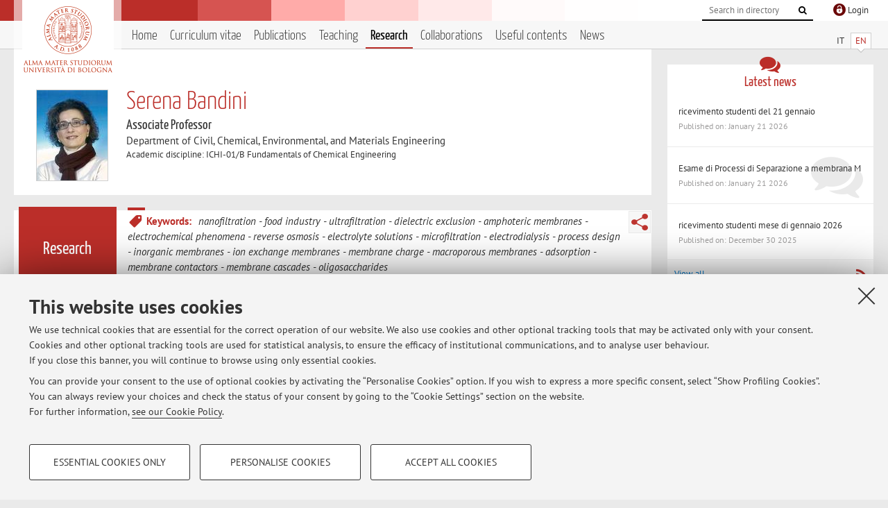

--- FILE ---
content_type: text/html; charset=utf-8
request_url: https://www.unibo.it/sitoweb/serena.bandini/research
body_size: 9242
content:




<!DOCTYPE html>
<html xmlns="http://www.w3.org/1999/xhtml" lang="en" xml:lang="en">
    <head><meta charset="UTF-8" /><meta http-equiv="X-UA-Compatible" content="IE=edge,chrome=1" /><meta name="viewport" content="initial-scale=1.0, user-scalable=yes, width=device-width, minimum-scale=1.0" /><meta name="format-detection" content="telephone=no" /><link rel="stylesheet" type="text/css" href="/uniboweb/resources/people/styles/people.css?v=20241130063950" /><link rel="stylesheet" type="text/css" href="/uniboweb/resources/people/styles/custom.css?v=20241130063951" /><link rel="stylesheet" type="text/css" href="/uniboweb/resources/people/styles/sweetalert.css?v=20241130063951" /><script type="text/javascript" src="/uniboweb/resources/commons/js/jquery.min.js?v=20241130063953"></script><script type="text/javascript" src="/uniboweb/resources/commons/js/jquery-ui.min.js?v=20241130063954"></script><script type="text/javascript" src="/uniboweb/resources/commons/js/modernizr-custom.js?v=20241130063954"></script><script type="text/javascript" src="/uniboweb/resources/people/scripts/navscroll.js?v=20241130063952"></script><script type="text/javascript" src="/uniboweb/resources/people/scripts/sweetalert.min.js?v=20241130063951"></script><script type="text/javascript" src="/uniboweb/resources/people/scripts/people.js?v=20241130063951"></script><script type="text/javascript" src="/uniboweb/resources/people/scripts/editor-utils.js?v=20241130063952"></script><script type="text/javascript" src="/uniboweb/resources/people/scripts/editor-filter.js?v=20241130063952"></script><title>
	Serena Bandini — University of Bologna — Research
</title><meta name="resourceclass" content="SitoWebPersonale" /><script type="text/javascript" src="/uniboweb/resources/commons/js/unibo-cookies.min.js?v=20250212111854"></script><meta name="description" content="Research of Serena Bandini. Associate Professor at Department of Civil, Chemical, Environmental, and Materials Engineering — DICAM" /><meta name="UPN" content="serena.bandini@unibo.it" /><meta name="UNIBOPAGEID" content="SITOWEBPERSONALE::16933::" /></head>


    <!-- 
Server: WLPP-TWEB-02
Cached At : 11:37:38 AM
 -->



    <body id="body">
        <div class="fixed-wrapper unibo-noparse">
            

            <div class="topbar">
                <div class="topbar-wrapper">
                    <a title="Go to Unibo.it portal" class="alma" href="http://www.unibo.it/en/"></a>

                    <div class="goingtoprint">
                        <img src="/uniboweb/resources/people/img/sigillo-small.gif">
                    </div>

                    <div class="unibo-login">
                        <img alt="Logo Single Sign-On di Ateneo" src="/uniboweb/resources/commons/img/ssologo36x36.png" />
                        
                                <a href="/uniboweb/SignIn.aspx?ReturnUrl=%2fsitoweb%2fserena.bandini%2fresearch">
                                    <span xml:lang="en">Login</span>
                                </a>
                            
                    </div>

                    <div class="search-wrapper">
                        <form method="get" action="/uniboweb/unibosearch/rubrica.aspx">
                            <input type="hidden" name="tab" value="FullTextPanel" />
                            <input type="hidden" name="lang" value="en" />
                            <a href="#" class="openclose search closed">
                                <i class="fa fa-search"></i>
                                <span>Cerca</span>
                            </a>
                            <div class="search">
                                <input name="query" value="" placeholder="Search in directory" type="search" />
                                <button title="Vai">
                                    <i class="fa fa-search"></i>
                                </button>
                            </div>
                        </form>
                    </div>
                </div>
            </div>

            
            
<div class="header">
    <div class="header-wrapper">
        


<div class="lang-selector">
    <ul>
        <li id="HeaderContent_BoxMenu_liIT">
            <a href="/sitoweb/serena.bandini/ricerca" id="HeaderContent_BoxMenu_aIT">IT</a>
        </li>
        <li id="HeaderContent_BoxMenu_liEN" class="selected">
            <a href="/sitoweb/serena.bandini/research" id="HeaderContent_BoxMenu_aEN">EN</a>
        </li>
    </ul>
</div>



<div class="main-menu">
    <a href="#" class="openclose menu closed">
        <i class="fa fa-bars"></i>
        <span>Menu</span>
    </a>

    <ul>
        <li id="HeaderContent_BoxMenu_liHome">
            <a href="/sitoweb/serena.bandini/en" id="HeaderContent_BoxMenu_aHome">Home</a>
        </li>
        <li id="HeaderContent_BoxMenu_liCurriculum">
            <a href="/sitoweb/serena.bandini/cv-en" id="HeaderContent_BoxMenu_aCurriculum">Curriculum vitae</a>
            
        </li>
        <li id="HeaderContent_BoxMenu_liPubblicazioni">
            <a href="/sitoweb/serena.bandini/publications" id="HeaderContent_BoxMenu_aPubblicazioni">Publications</a>
            
        </li>
        <li id="HeaderContent_BoxMenu_liDidattica">
            <a href="/sitoweb/serena.bandini/teachings" id="HeaderContent_BoxMenu_aDidattica">Teaching</a>
        </li>
        <li id="HeaderContent_BoxMenu_liRicerca" class="selected">
            <a href="/sitoweb/serena.bandini/research" id="HeaderContent_BoxMenu_aRicerca">Research</a>
            
        </li>
        <li id="HeaderContent_BoxMenu_liCollaborazioni">
            <a href="/sitoweb/serena.bandini/collaborations" id="HeaderContent_BoxMenu_aCollaborazioni">Collaborations</a>
            
        </li>
        <li id="HeaderContent_BoxMenu_liContenutiUtili">
            <a href="/sitoweb/serena.bandini/useful-contents" id="HeaderContent_BoxMenu_aContenutiUtili">Useful contents</a>
        </li>
        <li id="HeaderContent_BoxMenu_liAvvisi">
            <a href="/sitoweb/serena.bandini/news" id="HeaderContent_BoxMenu_aAvvisi">News</a>
        </li>
    </ul>
</div>
    </div>
</div>

        </div>


        <form method="post" action="/sitoweb/serena.bandini/research" id="mainForm" onsubmit="return setFormSubmitting();">
<div class="aspNetHidden">
<input type="hidden" name="ctl22_TSM" id="ctl22_TSM" value="" />
<input type="hidden" name="__EVENTTARGET" id="__EVENTTARGET" value="" />
<input type="hidden" name="__EVENTARGUMENT" id="__EVENTARGUMENT" value="" />
<input type="hidden" name="__VIEWSTATE" id="__VIEWSTATE" value="arJ2tOX85/O984rtfkjoka6EtATPW3vmIrBIaJ3RCesBu0gT25515qOAxImxdFHAKA4DFhUTf5MJ9Bpw2Svdstj/SYrCB+/SHrfTFkxINa/nsvb739nhO6MzaMOSrp+gzCcoa3/PDSt5F3xw6Nij0ji77uZMMqLpSwHYBsgl3bq2OG6gYBD5AudSkj1Ht7lP6L6FV2UMn1KCOopbd2hg1Ye4lFt8avzT8qiXpKlpFGvSaQI+ayqS/h9sx053B/[base64]/j4FBJiS8PHl4FP8B+yIt7IIZjzFCzwiNsZTJm0i1V4fb99Qjy4B7y0xAzARvLHvJbkJku9qCE+ipRvSH1qsiLhtiG2w54Dbt552zbGqrxGERe/X9nHOxRrWnvn9saM9ZH8GR6QeK9o5gwLZltdxGDyxIjmPyLyr7oU6V9MFz66QshWBG5UvuLvMDwEWqASH3jdpdmil50OxQXcM6fhhnh/A7gPp5Ij6rLeJJVkufKeaRBZesu9yqog+xvGTxYY4AeoEd+SpwZMrFl508WhTc9ZYETwk8Du02UeZeJ1YvUk6o3i+9eQtpS6c9kLwrzvwWxOdEbh6LnKLo29qbJUkBbQ4zAN8Loy90Ty6YiHHqz3/NOJnsmJl5aHCqWPjsBtjlBzXyLagd8cZHESebwVlQGgFVdlVZt/MMiid9n6y+Y7PEIVR9E068eiCH3eJoQTGLIsumbIP6oqFpFqXxVQP7UlGuyKauucvy4mGYBXbO3ADSzfWvgbhb4d76GFm9Wk0dWQ17v+Ii0gbm7Sq+oESErZXPhvJ7AuJzdPKHenK6Ify9wme1vArPlTm+EK4taBd3BSBlrH9K/qJ56C8AY5BQDo5kqo8MUt6ff8DEc3ngVzaGMwM0HMY9q+RTzyOrKEAYOe5jwcR24excW3k4Imm1ZIRYTfu/qDDa9ngQbz1g+paeJvCRiel97n+HRj7eVQlLoo/3p6GvcJ3ZqjgAA+1qun3R8jDoO2h1euihWO5a2T+fDHlagPkTuB9HA7jqdHNTlgQXKvcr2RBLJ07TnSdVZPjoBdNsf0qfbneb9ZC91W5a88Nsv4eMl6qj0FFwwjzC/6yBtuNaGg2e+9tys+iXKj+gT3R3A9yFY4o6ZNeozIGv3A8lIgYXxNl9U68CbxJIxm8iohhCEw78GOnv6AHdFkIucbLV96WKa721nYzNUpSCqNkvkwiwQeQI31GVtd/0DMqtIqVPhF9FRGmImLBHOPfe56cDBrEi08DitnU5WeeB0lxP7FY2V0RioUbvF9fkjeUB5Y6GbUZy9m0VbPhstu/NveOYRl24Dv6klGDpEH34iCMGeqYvhZMC1NayS5LsWCxq5eSu9bgJVMRuVF45S0mtXaKN+G0GfJgKqTekIcCZQ93wqaXyZaQ/M2iUnEUX354mw5ZGZ+fcBHD7but6JedSexXbjCbX8szxPbnxc6QPQhLzpnuJ3ZXpMeBxONyRB/zm1CuZsLvuSO2hR5E60Z9KTKk7Rnj3CXiyL2dkEZk6qyZ7YRcu7kCoxaF30Ek+usX6iYd/BRFE1SlnfuFwm20TXXmivEetmLntn4kKIbzxtIrDhewnTOzt+rvBO7taNPCoTHOBjc++DEtAdMTGwHRyaykyOSKL7EQ3/TMdm97PCXJKae7Hr4UAsyqujuLJQpoXp2yHhiR/o1wRZ00zb0xg37Oskrj1vRsFVSQ7quo60Wubkx4FnHe36wtq2bzgQNSmF8P5d694XR6vL9qS6CSi9wu39lXT6MVNP/G9u0zosVInS+FBdg5p7jttD11YPCUCF7sszgLY6UKX2snCfOZPhXPZFYfR8mYDswkbR7/y7l2MYSNT8u5ht/jfUzWu0zrWi+VLvxdY8uSZYUGYIyhxcl4X8MRnOH2P2zsBihP8QRkWQQCbsTpqe8w1tae//IsFWfHJHTafMDVvRO8Np0qx7wCOJ2FkgdkUAQB3Y86yAQtJb0Xp0Cu8vrY+3sFptaGhsZ99RfUEJw5aMR3JLx6ObULZ/iEpeOccPZTWPN6JatcrjDwPt6OTt1ENcOu38B/hjkuldmtiQSU7AUyLJTs/Lmzcz6zYflAJv2DqinvAsvywIUorfkUzE27nk65aGyDGbiAx2CKwnaeBRZjRNaXpG4iTUB+Ye5O+JbfoNoewGattqswc7ANf7J0lCtzLkOUP7sqGQlv8yqyWM4/9xpWtqF8iw/JiPDaW386UVABUqM3FsA4XMvR9rMAZ31KhUFhg/XXrWyGtKtv+A2f8W4P5Kuhno4ZDlQWG1zN91p0rv+6/sjPYng8n9dHR1LESnc3pCHGgVAM2gpBFQIeH4HzZQQCWor+X8yQFyZ2lyi2Ul2zn+Y/[base64]/NPcvY/1SWERHRRhacU4izUbtqa6un22ub/kew4zSt859HKTDkXy1EMMOTPoGlfn8glEG8c9wvWQ0EK/40VTc1XyJZ9R58qfEo8mCmaRWFejtVTZWvvEEtM1AWxYZXrA8Db2pWdYzJPAQIUCxXsawrntufduCx8QPWevKQPIPgoV5eIIZ3VuYnedJ6XHh3DGQlvtJ7sEDUsr/7yqcYvDE2PhGssapk0BfcT4ilbDQJnAbNCTd47jObeQujMpFxoP0b68MFyfYdPBlT1e8Fv+bwCr8XM7quETfrb+fLp60TnNVrUO1uVagxFQ/AuviT+/gu+GNgL/ecPcXIDedtQKc8i5s1Ozv5YEeKhKc74hRZ+dfS/yFaMGDXrmMZCqMfoANQC5BhJz/f5iiwLcZMXnZmzMZk/nmfV44FXZ9+3gGOcTIV52lfif7XEm0GySvcvDoTQf5eniGlz8gDEL5b+peY4RPUN7bV351v3OoCmop+NjbVJkHLPzjERQeJ2hdB1Jb/5qVMe2pYyXShAPXSYnOK7JIU25u9WrnJs5pQSC/jqOKNF2LbQ4GwmiNnGIwwuCj0QfaHCg/[base64]/5v9mHMa/REvTIiUq0ix3gLV9V0+f85ymqBYTxFfJ2En4NUrJyJRmufztzyS5goWiIwM/vMC17dn+DQpB4XhJ1FLUzmF49q+Zawb3YoNpaN5Ef8A95Yo=" />
</div>

<script type="text/javascript">
//<![CDATA[
var theForm = document.forms['mainForm'];
if (!theForm) {
    theForm = document.mainForm;
}
function __doPostBack(eventTarget, eventArgument) {
    if (!theForm.onsubmit || (theForm.onsubmit() != false)) {
        theForm.__EVENTTARGET.value = eventTarget;
        theForm.__EVENTARGUMENT.value = eventArgument;
        theForm.submit();
    }
}
//]]>
</script>


<script src="/UniboWeb/WebResource.axd?d=pynGkmcFUV13He1Qd6_TZBclabRlTOgEgRuVrbXCtgvzr-3cX0rLF70bHHt-3cwTEIx7deLXA878GFIgRuwamg2&amp;t=638901608248157332" type="text/javascript"></script>


<script src="/UniboWeb/Telerik.Web.UI.WebResource.axd?_TSM_HiddenField_=ctl22_TSM&amp;compress=1&amp;_TSM_CombinedScripts_=%3b%3bSystem.Web.Extensions%2c+Version%3d4.0.0.0%2c+Culture%3dneutral%2c+PublicKeyToken%3d31bf3856ad364e35%3aen-US%3aa8328cc8-0a99-4e41-8fe3-b58afac64e45%3aea597d4b%3ab25378d2" type="text/javascript"></script>
<div class="aspNetHidden">

	<input type="hidden" name="__VIEWSTATEGENERATOR" id="__VIEWSTATEGENERATOR" value="C6DEDE99" />
</div>
            <script type="text/javascript">
//<![CDATA[
Sys.WebForms.PageRequestManager._initialize('ctl00$ctl22', 'mainForm', ['tctl00$MainContent$ctl04$KeywordsPanel','','tctl00$MainContent$ctl05$TemiPanel',''], [], [], 90, 'ctl00');
//]]>
</script>


            <div id="u-content-wrapper" class="content-wrapper unibo-parse">
                
                
<div class="row">
    <div class="w12">
        



<div class="people-info">
    <div class="photo">
        <img id="MainContent_PeopleInfo_PhotoDocente" itemprop="image" src="/uniboweb/utils/UserImage.aspx?IdAnagrafica=344779&amp;IdFoto=3a8554a9" alt="Foto del docente" />
        
    </div>

    <div class="function">
        

        <h1 class="name">
            <span itemprop="name">Serena Bandini</span>
        </h1>

        

        <div class="date-info">
        
                <p class="qualifica" itemprop="jobTitle">Associate Professor</p>
                
                        <p class="sede">Department of Civil, Chemical, Environmental, and Materials Engineering</p>
                    
            

        <p class="ssd">
            Academic discipline: ICHI-01/B Fundamentals of Chemical Engineering
        </p>

        
        </div>
    </div>

    
</div>

        <div class="content-core">
            <div class="box-content-page">

                <div class="subtitle">
                    <h2>Research</h2>
                </div>

                


<div class="share-button-wrapper">
    <a href="javascript:return false;" class="share toggler" title="Share"></a>
    <div class="hidden gosocial">
        <div class="triangle-border">
            <ul>
                <li class="facebook">
                    <a title="Condividi su Facebook" data-uml="facebook" href="http://www.facebook.com/sharer.php?u=https%3a%2f%2fwww.unibo.it%2fsitoweb%2fserena.bandini%2fresearch&amp;t=Serena Bandini — University of Bologna — Research" data-umc="sharebar" target="_blank" role="link" class="umtrack"></a>
                </li>
                <li class="linkedin">
                    <a title="Condividi su LinkedIn" data-uml="linkedin" href="https://www.linkedin.com/shareArticle/?url=https%3a%2f%2fwww.unibo.it%2fsitoweb%2fserena.bandini%2fresearch" data-umc="sharebar" target="_blank" role="link" class="umtrack"></a>
                </li>
                <li class="twitter">
                    <a title="Condividi su Twitter" data-uml="twitter" href="https://twitter.com/share?url=https%3a%2f%2fwww.unibo.it%2fsitoweb%2fserena.bandini%2fresearch&amp;text=Serena Bandini — University of Bologna — Research&amp;hashtags=unibo" data-umc="sharebar" target="_blank" role="link" class="umtrack"></a>
                </li>
                <li class="mail">
                    <a title="Invia ad un amico" data-uml="mail" href="mailto:?subject=Serena Bandini — University of Bologna — Research&body=https%3a%2f%2fwww.unibo.it%2fsitoweb%2fserena.bandini%2fresearch" data-umc="sharebar" target="_blank" role="link" class="umtrack"></a>
                </li>
            </ul>
            <div class="arrow-right"></div>
        </div>
    </div>
</div>

                <div class="text">
                    

                    

                    





<div id="ctl00_MainContent_ctl04_KeywordsPanel">
	
        <script type="text/javascript">
            Sys.Application.add_load(BindSortFunction);
            Sys.Application.add_load(BindConfirmFunction);
        </script>

        
        

        
            <div class="keywords ">
                
                
                        <p>
                            <span class="label"><i class="fa fa-tag  fa-rotate-90"></i>Keywords: </span>
                    
                        <span>nanofiltration</span>
                    
                        <span>food industry</span>
                    
                        <span>ultrafiltration</span>
                    
                        <span>dielectric exclusion</span>
                    
                        <span>amphoteric membranes</span>
                    
                        <span>electrochemical phenomena</span>
                    
                        <span>reverse osmosis</span>
                    
                        <span>electrolyte solutions</span>
                    
                        <span>microfiltration</span>
                    
                        <span>electrodialysis</span>
                    
                        <span>process design</span>
                    
                        <span>inorganic membranes</span>
                    
                        <span>ion exchange membranes</span>
                    
                        <span>membrane charge</span>
                    
                        <span>macroporous membranes</span>
                    
                        <span>adsorption</span>
                    
                        <span>membrane contactors</span>
                    
                        <span>membrane cascades</span>
                    
                        <span>oligosaccharides</span>
                    
                        </p>
                    
            </div>
        
    
</div>


                    




<div id="ctl00_MainContent_ctl05_ctl01" style="display:none;">
	
        <span class="spinner">Loading ...</span>
    
</div>


<div id="ctl00_MainContent_ctl05_TemiPanel">
	

        

        
                <div class="inner-text">
                    The scientific activity is performed in the field of Process
Engineering, and it mainly concerns typical topics on “Membrane and
membrane reactor processes for liquid mixtures”. Fields of interest
are membrane characterization, transport phenomena modelling and
process development on an industrial scale.
<p>Main Topics:</p>
<ul>
    <li>Polymeric membranes characterization for Nanofiltration,
    Reverse Osmosis, Ultrafiltration and Microfiltration
    processes.</li>
    <li>Inorganic membranes characterization (Microfiltration and
    Nanofiltration) for liquid mixtures.</li>
    <li>Ion Exchange (omopolar and /or amphoteric) membranes
    characterization by electrochemical techniques.</li>
    <li>Characterization of “membrane contactors” for L-L and/or L-G
    separation units</li>
    <li>Investigation of transport phenomena, interfacial partitioning
    mechanisms and analysis of charge formation mechanisms in
    Nanofiltration membranes.</li>
    <li>Innovative processes development for the separation of liquid
    mixtures by dense/microporous membranes as well as by inorganic
    membranes.</li>
    <li>Development of conversion and separation processes &nbsp;by
    electro-membranes (Electrodialysis, Donnan dialysis, etc.).</li>
    <li>Development of conversion and separation processes based on
    polimeric/or inorganic “membrane contactors” for process
    industry.</li>
    <li>Development of membranes processes in food industry.</li>
    <li>Development and design of membrane equipment for aqueous streams fractionation</li>
    <li>process development of membrane cascade for environmental and food applications<br />
    </li>
</ul>

                    
                </div>
            

    
</div>
                </div>
            </div>
        </div>
    </div>

    <div class="w4">
        <div class="secondary-sidebar">
            



<div class="box-notices">
    <h3>
        <i class="fa fa-comments"></i>Latest news
    </h3>
    

    
            <ul>
        
                <li>
                    <a href='/sitoweb/serena.bandini/news/3869152c'>
                        <p>ricevimento studenti del 21 gennaio</p>
                        <p class="date">Published on: January 21 2026</p>
                    </a>
                </li>
        
                <li>
                    <a href='/sitoweb/serena.bandini/news/86194685'>
                        <p>Esame di Processi di Separazione a membrana M</p>
                        <p class="date">Published on: January 21 2026</p>
                    </a>
                </li>
        
                <li>
                    <a href='/sitoweb/serena.bandini/news/fe0bf5b0'>
                        <p>ricevimento studenti mese di gennaio 2026</p>
                        <p class="date">Published on: December 30 2025</p>
                    </a>
                </li>
        
            </ul>
        

    <div class="see-all">
        <a href="/sitoweb/serena.bandini/news" id="MainContent_BoxNotices_vediTutti">View all</a>
        <a class="rss" href='/sitoweb/serena.bandini/news/rss'><i class="fa fa-rss"></i>
            <span>RSS</span>
        </a>
    </div>
</div>


            

            




            
        <div class="box-login">
            <i class="fa fa-key fa-5x"></i>

            <h3>Restricted area</h3>
            
            
            <p>
                <a href="/uniboweb/SignIn.aspx?ReturnUrl=%2fsitoweb%2fserena.bandini%2fresearch">Login</a> to manage all website contents.
            </p>
            
        </div>
    



        </div>
    </div>
</div>


                <div class="row unibo-noparse">
                    <div class="w16">
                        
                        <div id="FooterPanelEN" class="footer">
	
                            © 2026 - ALMA MATER STUDIORUM - Università di Bologna - Via Zamboni, 33 - 40126 Bologna - Partita IVA: 01131710376
					        <div class="link-container">
                                <a target="_blank" href="https://www.unibo.it/en/university/privacy-policy-and-legal-notes/privacy-policy/information-note-on-the-processing-of-personal-data">Privacy</a> |
					            <a target="_blank" href="https://www.unibo.it/en/university/privacy-policy-and-legal-notes/legal-notes">Legal Notes</a> |
                                <a href="#" data-cc-open="">Cookie Settings</a>
                            </div>
                        
</div>
                    </div>
                </div>
            </div>
        

<script type="text/javascript">
//<![CDATA[
window.__TsmHiddenField = $get('ctl22_TSM');Sys.Application.add_init(function() {
    $create(Sys.UI._UpdateProgress, {"associatedUpdatePanelId":"ctl00_MainContent_ctl05_TemiPanel","displayAfter":0,"dynamicLayout":true}, null, null, $get("ctl00_MainContent_ctl05_ctl01"));
});
//]]>
</script>
</form>
        
        
        <a href="#" class="back-to-top" title="Back to top"><i class="fa fa-angle-up"></i></a>

        
            <!-- Piwik -->
            <script type="text/javascript">
                var _paq = _paq || [];
                _paq.push(['setCookiePath', '/sitoweb/serena.bandini']);
                _paq.push(['trackPageView']);
                _paq.push(['enableLinkTracking']);
                (function () {
                    var u = "https://analytics.unibo.it/";
                    _paq.push(['setTrackerUrl', u + 'piwik.php']);
                    _paq.push(['setSiteId', 292]);
                    var d = document, g = d.createElement('script'), s = d.getElementsByTagName('script')[0];
                    g.type = 'text/javascript'; g.async = true; g.defer = true; g.src = u + 'piwik.js'; s.parentNode.insertBefore(g, s);
                })();
            </script>
            <noscript><p><img src="https://analytics.unibo.it/piwik.php?idsite=292" style="border:0;" alt="" /></p></noscript>
            <!-- End Piwik Code -->
        

    </body>
</html>

--- FILE ---
content_type: text/css
request_url: https://www.unibo.it/uniboweb/resources/people/styles/people.css?v=20241130063950
body_size: 110673
content:
figure,sub,sup{position:relative}p,pre{word-wrap:break-word}.expand a,.see-more{text-decoration:none}.fa-ul,.sortable,ul.wizard-header>li{list-style-type:none}article,aside,blockquote,body,dd,div,dl,dt,fieldset,figure,footer,form,h1,h2,h3,h4,h5,h6,header,hgroup,label,legend,li,menu,nav,ol,p,pre,section,td,th,ul{margin:0;padding:0;border:0}html{height:100%;-webkit-text-size-adjust:100%;-ms-text-size-adjust:100%}body{min-height:100%;min-width:960px}article,aside,audio,canvas,details,figcaption,figure,footer,header,hgroup,nav,section,video{display:block}sub,sup{font-size:75%;line-height:0;vertical-align:baseline}sup{top:-.5em}sub{bottom:-.25em}pre{white-space:pre;white-space:pre-wrap}b,strong{font-weight:700}abbr[title]{border-bottom:1px dotted}button,input,select,textarea{margin:0;font-size:100%;line-height:normal;vertical-align:baseline}button,html input[type=button],input[type=reset],input[type=submit]{cursor:pointer;-webkit-appearance:button}input[type=checkbox],input[type=radio]{-o-box-sizing:border-box;box-sizing:border-box}textarea{overflow:auto}table{border-collapse:collapse;border-spacing:0}figure embed,figure img,figure object,figure video{max-width:100%;display:block}img{border:0;-ms-interpolation-mode:bicubic}.content-wrapper{max-width:1240px;margin:0 auto 1em;padding-right:1.33333333em;padding-left:1.33333333em;clear:both}.content-wrapper .row{overflow:hidden;width:100%;display:block;clear:both}.content-wrapper .row>*{float:left;padding:0 .73333333em;margin-top:1em;-o-box-sizing:border-box;box-sizing:border-box}.content-wrapper .row .lean-left,.content-wrapper .row .row>:first-child,body.old-ie .content-wrapper .row .lean-left{padding-left:0}.content-wrapper .row .lean-right,.content-wrapper .row .row>:last-child,body.old-ie .content-wrapper .row .lean-right{padding-right:0}.content-wrapper .row .nospacing{margin-top:0;margin-bottom:0}.content-wrapper .row .w1{width:6.25%}.content-wrapper .row .w2{width:12.5%}.content-wrapper .row .w3{width:18.75%}.content-wrapper .row .w4{width:25%}.content-wrapper .row .w5{width:31.25%}.content-wrapper .row .w6{width:37.5%}.content-wrapper .row .w7{width:43.75%}.content-wrapper .row .w8{width:50%}.content-wrapper .row .w9{width:56.25%}.content-wrapper .row .w10{width:62.5%}.content-wrapper .row .w11{width:68.75%}.content-wrapper .row .w12{width:75%}.content-wrapper .row .w13{width:81.25%}.content-wrapper .row .w14{width:87.5%}.content-wrapper .row .w15{width:93.75%}.content-wrapper .row .w16{width:100%}.content-wrapper .row .o1{margin-left:6.25%}.content-wrapper .row .o2{margin-left:12.5%}.content-wrapper .row .o3{margin-left:18.75%}.content-wrapper .row .o4{margin-left:25%}.content-wrapper .row .o5{margin-left:31.25%}.content-wrapper .row .o6{margin-left:37.5%}.content-wrapper .row .o7{margin-left:43.75%}.content-wrapper .row .o8{margin-left:50%}.content-wrapper .row .o9{margin-left:56.25%}.content-wrapper .row .o10{margin-left:62.5%}.content-wrapper .row .o11{margin-left:68.75%}.content-wrapper .row .o12{margin-left:75%}.content-wrapper .row .o13{margin-left:81.25%}.content-wrapper .row .o14{margin-left:87.5%}.content-wrapper .row .o15{margin-left:93.75%}.content-wrapper .row .w1\3a 2{width:50%}.content-wrapper .row .w1\3a 3{width:33.33333333%}.content-wrapper .row .w2\3a 3{width:66.66666667%}.content-wrapper .row .w1\3a 4{width:25%}.content-wrapper .row .w3\3a 4{width:75%}.content-wrapper .row .w2\3a 2,.content-wrapper .row .w3\3a 3,.content-wrapper .row .w4\3a 4{width:100%}.content-wrapper .row .o1\3a 2{margin-left:50%}.content-wrapper .row .o1\3a 3{margin-left:33.33333333%}.content-wrapper .row .o2\3a 3{margin-left:66.66666667%}.content-wrapper .row .o1\3a 4{margin-left:25%}.content-wrapper .row .o3\3a 4{margin-left:75%}body.old-ie .content-wrapper{max-width:950px}body.old-ie .content-wrapper .row .w1{width:4.47580645%}body.old-ie .content-wrapper .row .w1>*{width:auto}body.old-ie .content-wrapper .row .w2{width:10.72580645%}body.old-ie .content-wrapper .row .w2>*{width:auto}body.old-ie .content-wrapper .row .w3{width:16.97580645%}body.old-ie .content-wrapper .row .w3>*{width:auto}body.old-ie .content-wrapper .row .w4{width:23.22580645%}body.old-ie .content-wrapper .row .w4>*{width:auto}body.old-ie .content-wrapper .row .w5{width:29.47580645%}body.old-ie .content-wrapper .row .w5>*{width:auto}body.old-ie .content-wrapper .row .w6{width:35.72580645%}body.old-ie .content-wrapper .row .w6>*{width:auto}body.old-ie .content-wrapper .row .w7{width:41.97580645%}body.old-ie .content-wrapper .row .w7>*{width:auto}body.old-ie .content-wrapper .row .w8{width:48.22580645%}body.old-ie .content-wrapper .row .w8>*{width:auto}body.old-ie .content-wrapper .row .w9{width:54.47580645%}body.old-ie .content-wrapper .row .w9>*{width:auto}body.old-ie .content-wrapper .row .w10{width:60.72580645%}body.old-ie .content-wrapper .row .w10>*{width:auto}body.old-ie .content-wrapper .row .w11{width:66.97580645%}body.old-ie .content-wrapper .row .w11>*{width:auto}body.old-ie .content-wrapper .row .w12{width:73.22580645%}body.old-ie .content-wrapper .row .w12>*{width:auto}body.old-ie .content-wrapper .row .w13{width:79.47580645%}body.old-ie .content-wrapper .row .w13>*{width:auto}body.old-ie .content-wrapper .row .w14{width:85.72580645%}body.old-ie .content-wrapper .row .w14>*{width:auto}body.old-ie .content-wrapper .row .w15{width:91.97580645%}body.old-ie .content-wrapper .row .w15>*{width:auto}body.old-ie .content-wrapper .row .w16{width:98.22580645%}body.old-ie .content-wrapper .row .w16>*{width:auto}body.old-ie .content-wrapper .row .o1{margin-left:4.47580645%}body.old-ie .content-wrapper .row .o2{margin-left:10.72580645%}body.old-ie .content-wrapper .row .o3{margin-left:16.97580645%}body.old-ie .content-wrapper .row .o4{margin-left:23.22580645%}body.old-ie .content-wrapper .row .o5{margin-left:29.47580645%}body.old-ie .content-wrapper .row .o6{margin-left:35.72580645%}body.old-ie .content-wrapper .row .o7{margin-left:41.97580645%}body.old-ie .content-wrapper .row .o8{margin-left:48.22580645%}body.old-ie .content-wrapper .row .o9{margin-left:54.47580645%}body.old-ie .content-wrapper .row .o10{margin-left:60.72580645%}body.old-ie .content-wrapper .row .o11{margin-left:66.97580645%}body.old-ie .content-wrapper .row .o12{margin-left:73.22580645%}body.old-ie .content-wrapper .row .o13{margin-left:79.47580645%}body.old-ie .content-wrapper .row .o14{margin-left:85.72580645%}body.old-ie .content-wrapper .row .o15{margin-left:91.97580645%}body.old-ie .content-wrapper .row .w1\3a 2{width:48.22580645%}body.old-ie .content-wrapper .row .w1\3a 2>*{width:auto}body.old-ie .content-wrapper .row .w1\3a 3{width:31.55913978%}body.old-ie .content-wrapper .row .w1\3a 3>*{width:auto}body.old-ie .content-wrapper .row .w2\3a 3{width:64.89247312%}body.old-ie .content-wrapper .row .w2\3a 3>*{width:auto}body.old-ie .content-wrapper .row .w1\3a 4{width:23.22580645%}body.old-ie .content-wrapper .row .w1\3a 4>*{width:auto}body.old-ie .content-wrapper .row .w3\3a 4{width:73.22580645%}body.old-ie .content-wrapper .row .w3\3a 4>*{width:auto}body.old-ie .content-wrapper .row .o1\3a 2{margin-left:48.22580645%}body.old-ie .content-wrapper .row .o1\3a 3{margin-left:31.55913978%}body.old-ie .content-wrapper .row .o2\3a 3{margin-left:64.89247312%}body.old-ie .content-wrapper .row .o1\3a 4{margin-left:23.22580645%}body.old-ie .content-wrapper .row .o3\3a 4{margin-left:73.22580645%}@media only screen and (max-width:767px){.content-wrapper .row .o1,.content-wrapper .row .o10,.content-wrapper .row .o11,.content-wrapper .row .o12,.content-wrapper .row .o13,.content-wrapper .row .o14,.content-wrapper .row .o15,.content-wrapper .row .o1\3a 2,.content-wrapper .row .o1\3a 3,.content-wrapper .row .o1\3a 4,.content-wrapper .row .o2,.content-wrapper .row .o2\3a 3,.content-wrapper .row .o3,.content-wrapper .row .o3\3a 4,.content-wrapper .row .o4,.content-wrapper .row .o5,.content-wrapper .row .o6,.content-wrapper .row .o7,.content-wrapper .row .o8,.content-wrapper .row .o9{margin-left:0}.content-wrapper .row .w1:last-child,.content-wrapper .row .w2:last-child,.content-wrapper .row .w3:last-child,.content-wrapper .row .w4:last-child,.content-wrapper .row .w5:last-child,.content-wrapper .row .w6:last-child{float:right}.content-wrapper .row .w1,.content-wrapper .row .w2{width:12.5%}.content-wrapper .row .w3,.content-wrapper .row .w4,.content-wrapper .row .w5{width:25%}.content-wrapper .row .w10,.content-wrapper .row .w11,.content-wrapper .row .w12,.content-wrapper .row .w6,.content-wrapper .row .w7,.content-wrapper .row .w8,.content-wrapper .row .w9{width:75%}.content-wrapper .row .w13,.content-wrapper .row .w14,.content-wrapper .row .w15,.content-wrapper .row .w16{width:100%}.content-wrapper .row .w1\3a 2{width:50%}.content-wrapper .row .w1\3a 3,.content-wrapper .row .w1\3a 4,.content-wrapper .row .w2\3a 3,.content-wrapper .row .w3\3a 4{width:100%;padding:0}}@media only screen and (max-width:520px){.content-wrapper{padding-left:0;padding-right:0}.content-wrapper .row .w13,.content-wrapper .row .w14,.content-wrapper .row .w15,.content-wrapper .row .w16{width:100%}.content-wrapper .row .w1\3a 2{width:100%;padding:0}.content-wrapper .row .w1,.content-wrapper .row .w10,.content-wrapper .row .w11,.content-wrapper .row .w12,.content-wrapper .row .w13,.content-wrapper .row .w14,.content-wrapper .row .w15,.content-wrapper .row .w16,.content-wrapper .row .w2,.content-wrapper .row .w3,.content-wrapper .row .w4,.content-wrapper .row .w5,.content-wrapper .row .w6,.content-wrapper .row .w7,.content-wrapper .row .w8,.content-wrapper .row .w9{width:100%}}@media print{.content-wrapper .row .w12,.content-wrapper .row .w1\3a 3,.content-wrapper .row .w2\3a 3{width:100%;float:none}.portaltype-homepage .content-wrapper .row .w1\3a 2{width:50%}}.expand,.see-more{width:100%;text-align:center}body{font-family:PTSans,Verdana,Geneva,Tahoma,sans-serif;color:#333;font-size:93.7%;background-color:#eaeaea;padding-top:70px;-o-box-sizing:border-box;box-sizing:border-box}ol,p,ul{font-size:1em;line-height:1.6}body.logged-in{padding-top:0}.hiddenKeys,.hiddenStructure{display:block;height:0;position:absolute;top:-10000px}.hidden,.invisible-desktop{display:none}p{margin-bottom:.33333333em;line-height:1.5em}a{color:#07C}a:visited{color:#551A8B}ol,ul{margin-bottom:.66666667em;margin-left:1.46666667em;line-height:1.5em}ul{margin-left:0}.spaced-bottom{margin-bottom:1.46666667em}.content-core ul li,.static-page ul li,.wrapper-box ul li{list-style:none;background-image:url(../img/list-item.png);background-repeat:no-repeat;background-position:left 10px;padding-left:.73333333em}.content-wrapper{padding:0;margin-bottom:0}.content-wrapper h2,.content-wrapper h3,.content-wrapper h4,.content-wrapper h5,.content-wrapper h6{line-height:1.2em;margin:.73333333em 0 .36666667em}.content-wrapper h1,.content-wrapper h2{font-family:YanoneKaffeesatz,Verdana,san-serif;font-weight:400;color:#333}.content-wrapper h1{font-size:1.8em;line-height:1.2em;color:#BB2E29}.content-wrapper h2{font-size:1.73333333em}.content-wrapper h3{font-size:1.4em;font-weight:400}.content-wrapper h4{font-size:1.2em;color:#BB2E29;font-weight:400}.content-wrapper h5,.content-wrapper h6{font-size:1.06666667em}.content-wrapper dt{font-weight:700}.content-wrapper dd,.content-wrapper dt{font-size:1em;line-height:1.6;line-height:1.5em}.date-wrapper .published,.expand a{font-size:.86666667em;line-height:1.41176471}input[type=submit]{background-color:#eaeaea;border:1px solid #d0d0d0;padding:4px 6px}select{border:1px solid #d0d0d0;padding:4px 6px}.content-core{margin-top:1.46666667em;background-color:#fff}.content-core:after,.content-core:before{display:table;content:""}.expand,.expand a,.expand:after,.see-more{display:block}.date-wrapper{overflow:auto;margin-bottom:0}.date-wrapper .published{color:#9e9d9d;margin-bottom:.36666667em;margin-top:.73333333em}.see-more,.see-more:active,.see-more:visited{color:#BB2E29}.see-more{background-color:#f7f7f7;border:1px solid #eaeaea;padding:.73333333em 0}.see-more:hover{background-color:#eaeaea}.expand{border-top:1px solid #d0d0d0;background-color:#f7f7f7;padding:0;margin:.73333333em 0;cursor:pointer}.expand a{top:-16px;position:relative}.expand a:hover{text-decoration:underline}.expand a span.fa-stack .fa-circle{font-size:1.5em;color:#3C639D}.expand a span.fa-stack .fa-circle:hover{color:#254068}.go-to,.go-to:link,.go-to:visited{color:#BB2E29}.expand a span.fa-stack .fa-caret-down{font-size:.8em;top:-4px}.expand a span.expand-text{display:block;line-height:.8em}.expand:after{content:"";height:10px;width:10px;margin:-7px auto auto;position:relative;top:7px}.private .expand{background-color:transparent}.go-to{background-color:#f7f7f7;border:1px solid #eaeaea;padding:4px 8px;margin:.73333333em 0;text-decoration:none;display:inline-block}.breadcrumbs,.breadcrumbs a{color:#9e9d9d}.go-to:hover{background-color:#eaeaea}.go-to i{margin-right:.36666667em}.go-to.right{float:right}.go-to.right i{margin-left:.36666667em}.breadcrumbs{margin-top:.73333333em;width:calc(100% - 1.5em);font-size:.86666667em;line-height:1.41176471}.back-to-top{position:fixed;bottom:10px;right:10px;z-index:9999;width:42px;height:42px;text-align:center;line-height:30px;background-color:#333;cursor:pointer;border:0;text-decoration:none;transition:opacity .2s ease-out;opacity:0}.back-to-top i{color:#fff;font-size:2.5em}.back-to-top:hover{background-color:#000}.footer,.static-page,.topbar{background-color:#fff}.back-to-top.show{opacity:.5}.static-page{padding:1.46666667em 4.4em}.footer{margin:.6em auto .7em;overflow:auto;padding:1em;text-align:center;font-size:.86666667em;line-height:1.41176471}.footer .link-container{margin-left:.73333333em;display:inline-block}.footer a{color:#333}html.no-touchevents a.phone{color:#333;cursor:text;pointer-events:none;text-decoration:none}@media only screen and (max-width:976px){body{min-width:0}html body,html body.logged-in{padding-top:0}html body{font-size:100%}.content-core{padding-left:.36666667em;padding-right:.36666667em}.static-page{padding:1.46666667em 2.2em}}@media only screen and (max-width:767px){.go-to.right{margin-top:.73333333em;float:none;display:block}}@media only screen and (max-width:520px){.static-page{padding:.36666667em}}@media print{body{padding-top:90px}body dl.open-close-list dd.hidden{display:block}body .heading-info h1,body .info-box .download-item,body.logged-in .footer{display:none}}@font-face{font-family:PTSans;font-display:swap;src:url(../webfonts/PTSans-Regular.eot?#iefix) format('embedded-opentype'),url(../webfonts/PTSans-Regular.woff) format('woff'),url(../webfonts/PTSans-Regular.ttf) format('truetype'),url(../webfonts/PTSans-Regular.svg#PTSans-Regular) format('svg');font-weight:400;font-style:normal}@font-face{font-family:PTSans;font-display:swap;src:url(../webfonts/PTSans-Bold.eot?#iefix) format('embedded-opentype'),url(../webfonts/PTSans-Bold.woff) format('woff'),url(../webfonts/PTSans-Bold.ttf) format('truetype'),url(../webfonts/PTSans-Bold.svg#PTSans-Bold) format('svg');font-weight:800;font-style:normal}@font-face{font-family:PTSans;font-display:swap;src:url(../webfonts/PTSans-BoldItalic.eot?#iefix) format('embedded-opentype'),url(../webfonts/PTSans-BoldItalic.woff) format('woff'),url(../webfonts/PTSans-BoldItalic.ttf) format('truetype'),url(../webfonts/PTSans-BoldItalic.svg#PTSans-BoldItalic) format('svg');font-weight:800;font-style:italic}@font-face{font-family:PTSans;font-display:swap;src:url(../webfonts/PTSans-Italic.eot?#iefix) format('embedded-opentype'),url(../webfonts/PTSans-Italic.woff) format('woff'),url(../webfonts/PTSans-Italic.ttf) format('truetype'),url(../webfonts/PTSans-Italic.svg#PTSans-Italic) format('svg');font-weight:400;font-style:italic}@font-face{font-family:YanoneKaffeesatz;font-display:swap;src:url(../webfonts/YanoneKaffeesatz-Bold.eot?#iefix) format('embedded-opentype'),url(../webfonts/YanoneKaffeesatz-Bold.woff) format('woff'),url(../webfonts/YanoneKaffeesatz-Bold.ttf) format('truetype'),url(../webfonts/YanoneKaffeesatz-Bold.svg#YanoneKaffeesatz-Bold) format('svg');font-weight:800;font-style:normal}@font-face{font-family:YanoneKaffeesatz;font-display:swap;src:url(../webfonts/YanoneKaffeesatz-ExtraLight.eot?#iefix) format('embedded-opentype'),url(../webfonts/YanoneKaffeesatz-ExtraLight.woff) format('woff'),url(../webfonts/YanoneKaffeesatz-ExtraLight.ttf) format('truetype'),url(../webfonts/YanoneKaffeesatz-ExtraLight.svg#YanoneKaffeesatz-ExtraLight) format('svg');font-weight:100;font-style:normal}@font-face{font-family:YanoneKaffeesatz;font-display:swap;src:url(../webfonts/YanoneKaffeesatz-Light.eot?#iefix) format('embedded-opentype'),url(../webfonts/YanoneKaffeesatz-Light.woff) format('woff'),url(../webfonts/YanoneKaffeesatz-Light.ttf) format('truetype'),url(../webfonts/YanoneKaffeesatz-Light.svg#YanoneKaffeesatz-Light) format('svg');font-weight:200;font-style:normal}@font-face{font-family:YanoneKaffeesatz;font-display:swap;src:url(../webfonts/YanoneKaffeesatz-Regular.eot?#iefix) format('embedded-opentype'),url(../webfonts/YanoneKaffeesatz-Regular.woff) format('woff'),url(../webfonts/YanoneKaffeesatz-Regular.ttf) format('truetype'),url(../webfonts/YanoneKaffeesatz-Regular.svg#YanoneKaffeesatz-Regular) format('svg');font-weight:400;font-style:normal}.x-small{font-size:.8em;line-height:1.33333333}.small{font-size:.86666667em;line-height:1.41176471}.normal{font-size:1em;line-height:1.6;line-height:1.5em}.huge,.huge-fancy,.large,.large-fancy,.normal-fancy,.small-fancy,.very-large,.very-large-fancy{line-height:1.2em}.large{font-size:1.2em}.very-large{font-size:1.4em}.huge{font-size:1.73333333em}.small-fancy{font-size:1.06666667em}.normal-fancy{font-size:1.33333333em}.large-fancy{font-size:1.6em}.very-large-fancy{font-size:1.8em}.huge-fancy{font-size:2.46666667em}.content-wrapper .row>*{margin-bottom:0}.content-wrapper .row .w12{padding-left:0;margin-top:0}.content-wrapper .row .w4{padding-right:0;margin-top:0}.content-wrapper .row .w16{padding:0}.content-wrapper,.header,.topbar{min-width:320px}@media only screen and (max-width:976px){.content-wrapper .row .w12,.content-wrapper .row .w4{width:100%;padding:0}}.topbar{height:30px;background:linear-gradient(to right,#BB2E29 50%,#fff 50%);width:100%;font-size:.86666667em;line-height:1.41176471}.topbar .topbar-wrapper{background-image:url(../img/topbar-bg.png);background-repeat:no-repeat;background-position:left top;max-width:1240px;margin:auto;overflow:auto}.topbar .alma{width:155px;height:114px;background-image:url(../img/sigillo_white.png);background-repeat:no-repeat;background-position:center top;background-color:rgba(255,255,255,.6);display:inline-block;position:absolute;z-index:999}.topbar .alma span{display:block;height:0;position:absolute;top:-10000px}.topbar .goingtoprint{display:none;text-align:center}.topbar .search-wrapper{float:right}.topbar .search-wrapper .closed.search,.topbar .search-wrapper .opened.search{display:none;color:#000}.topbar .search-wrapper .closed.search span,.topbar .search-wrapper .opened.search span{display:block;height:0;position:absolute;top:-10000px}.topbar .search-wrapper input[type=text],.topbar .search-wrapper input[type=search]{border:none;border-bottom:2px solid #000;background-color:#fff;height:30px;width:130px;padding:5px 10px;display:block;float:left;font-family:PTSans,Verdana,Geneva,Tahoma,sans-serif;-o-box-sizing:border-box;box-sizing:border-box;-webkit-appearance:none;border-radius:0}.topbar .search-wrapper input[type=search]::-webkit-search-cancel-button,.topbar .search-wrapper input[type=search]::-webkit-search-decoration,.topbar .search-wrapper input[type=search]::-webkit-search-results-button,.topbar .search-wrapper input[type=search]::-webkit-search-results-decoration{display:none}.topbar .search-wrapper button{float:left;border:none;background-color:#fff;height:30px;width:30px;border-bottom:2px solid #000;display:block}.unibo-login{float:right;margin-left:2.2em;line-height:30px;position:relative;padding-right:8px;z-index:99}.unibo-login a{text-decoration:none;color:#333;display:inline-block}.unibo-login img{vertical-align:text-bottom;width:18px;height:18px}.unibo-login .logout{background-color:#fff;border:1px solid #eaeaea;text-align:right}.unibo-login .logout a{display:block;padding:0 .36666667em}.unibo-login .logout a:hover{background-color:#D65451;color:#fff}.unibo-login:hover .logout{display:block}@media only screen and (max-width:976px){.topbar{height:48px;background-image:url(../img/topbar-bg.png);background-repeat:no-repeat;background-position:left top;padding-top:5px}.topbar .topbar-wrapper{background-image:none;background-color:#fff;min-height:48px;padding-left:.73333333em}.topbar .topbar-wrapper .search-wrapper,.topbar .topbar-wrapper .unibo-login{margin-top:8px}.topbar .alma{width:182px;height:48px;background-image:url(../img/sigillo-small.gif)}}@media only screen and (max-width:520px){.topbar .search-wrapper{position:relative;z-index:99999}.topbar .search-wrapper .opened.search{display:none}.topbar .search-wrapper .closed.search{display:block;border-bottom:2px solid #000;height:24px;width:24px;text-align:center;margin-top:4px}.topbar .search-wrapper .closed.search+.search{display:none}.topbar .search-wrapper .opened.search+.search{display:block}.topbar .search-wrapper .opened.search+.search button,.topbar .search-wrapper .opened.search+.search input{background-color:#f7f7f7}.topbar .unibo-login{margin-right:.73333333em}}@media print{.topbar .topbar-wrapper .alma,.topbar .topbar-wrapper .search-wrapper,.topbar .topbar-wrapper .unibo-login{display:none}.topbar .topbar-wrapper .goingtoprint{display:block;background-color:#fff}}.people-info{padding:50px 1.1em 1.1em;overflow:auto;background-color:#fff}.people-info .photo{float:left;margin-right:.73333333em;margin-top:9px;max-width:135px;width:135px;text-align:center}.people-info .photo img{border:1px solid #d0d0d0;max-width:100%;height:auto}.people-info .function{overflow:hidden}.people-info .function .name{color:#BB2E29;font-size:2.46666667em;line-height:1.2em;font-weight:200;padding-top:5px}.people-info .function .name.attached{position:fixed;top:71px;z-index:9;width:100%;background-color:#FFF;left:0;border-bottom:1px solid #d0d0d0;box-shadow:0 3px 3px 0 #eee}.people-info .function .name.attached span{-o-box-sizing:border-box;box-sizing:border-box;max-width:1240px;padding-left:162px;display:block;margin:auto}.people-info .function p{margin-bottom:0}.people-info .function .ssd{font-size:.86666667em;line-height:1.41176471}.people-info .function .carica,.people-info .function .qualifica{font-family:YanoneKaffeesatz,Verdana,san-serif;font-size:1.33333333em;line-height:1.2em}.people-info .function .carica{margin-top:.36666667em}.people-info .function .closed.info,.people-info .function .opened.info{display:none}.logged-in .people-info .function .name.attached{position:static;border-bottom:none;box-shadow:none}.logged-in .people-info .function .name.attached span{padding-left:0}.logged-in.superuser .people-info .function .name.attached{top:71px}@media only screen and (max-width:976px){.people-info{padding:.73333333em .36666667em}.people-info .function .name,.people-info .function .name.attached{position:static;width:auto;background-color:#fff;border-bottom:none;box-shadow:none}.people-info .function .name span,.people-info .function .name.attached span{padding-left:0}.people-info .photo{max-width:25%;padding-left:.5em}.people-info .photo img{max-width:100%;height:auto}}@media only screen and (max-width:520px){.people-info .function .carica{line-height:1em;padding-bottom:2px}.people-info .function p{line-height:1em}.people-info .function .closed.info{display:block}.people-info .function .closed.info+.date-info{display:none}.people-info .function .closed.info .opened.info{display:inline-block}.people-info .function .closed.info .opened.info+.date-info{display:block}}@media print{.people-info{padding-top:0}.people-info .function .name.attached{position:static;top:0;z-index:inherit;background-color:transparent;left:0;border-bottom:none;box-shadow:none}.people-info .function .name.attached span{padding-left:0}}.fixed-wrapper{position:fixed;top:0;width:100%;z-index:99}.logged-in .fixed-wrapper{position:static;top:auto}.header{background-color:#f7f7f7;border-bottom:1px solid #d0d0d0;width:100%}.header-wrapper{max-width:1240px;margin:auto;position:relative}.header-wrapper .lang-selector{position:absolute;bottom:0;right:0}.header-wrapper .lang-selector ul{font-size:.86666667em;line-height:1.41176471}.header-wrapper .lang-selector a{color:#333;text-decoration:none;padding:2px 6px;display:inline-block}.header-wrapper .lang-selector .selected a,.header-wrapper .lang-selector a:hover{color:#BB2E29}.header-wrapper .lang-selector li,.header-wrapper .lang-selector ul{list-style:none;margin:0;display:inline-block}.header-wrapper .lang-selector .selected{background-color:#fff;border:1px solid #d0d0d0;border-bottom:none;position:relative}.header-wrapper .lang-selector .selected:after{content:"";display:inline-block;width:10px;height:6px;background-image:url(../img/lang-selected.png);background-repeat:no-repeat;background-position:center;position:absolute;bottom:-6px;left:30%}.header-wrapper .main-menu{margin-left:163px;font-family:YanoneKaffeesatz,Verdana,san-serif;font-size:1.33333333em;font-weight:200;height:40px;line-height:44px}.header-wrapper .main-menu .closed.menu,.header-wrapper .main-menu .opened.menu{display:none;color:#BB2E29}.header-wrapper .main-menu .closed.menu span,.header-wrapper .main-menu .opened.menu span{margin-right:2px}.header-wrapper .main-menu a{color:#333;text-decoration:none;display:inline-block;padding-bottom:2px}.header-wrapper .main-menu li,.header-wrapper .main-menu ul{margin:0;list-style:none;display:inline-block}.header-wrapper .main-menu li{padding:0 7px}.header-wrapper .main-menu li:hover{color:#000;border-bottom:2px solid #BB2E29}.header-wrapper .main-menu .selected{border-bottom:2px solid #BB2E29;font-weight:400}.header-wrapper .main-menu .selected a{color:#000}@media only screen and (max-width:976px){.fixed-wrapper{position:static}.header{top:97px}.header-wrapper .main-menu{margin-left:0}.header-wrapper .main-menu .closed.menu{display:inline-block;margin-left:8px}.header-wrapper .main-menu .closed.menu+ul{display:none}.header-wrapper .main-menu .opened.menu{display:inline-block;margin-left:8px}.header-wrapper .main-menu .opened.menu+ul{display:block;position:relative;z-index:99}.header-wrapper .main-menu .selected{border:none;color:#fff;background-color:#BB2E29!important}.header-wrapper .main-menu ul{margin-top:-5px;background-color:#eaeaea;box-shadow:0 2px 2px 0 #d0d0d0;border-bottom:1px solid #fff;border-bottom:1px solid #d0d0d0;padding-left:1em}.header-wrapper .main-menu ul a,.header-wrapper .main-menu ul li{display:block;padding-top:2px;padding-bottom:2px}.header-wrapper .main-menu ul a:hover,.header-wrapper .main-menu ul li:hover{border:none;color:#fff;background-color:#BB2E29}.header-wrapper .main-menu{padding-left:.24444444em}.header-wrapper .main-menu .selected a{color:#fff}.header-wrapper .main-menu li:hover{border-bottom:none}}.header-wrapper .lang-selector{margin-right:.24444444em}@media print{.header{display:none}}.box-bio,.box-contact,.box-receipt,.box-resources{margin:1.1em;overflow:auto}.box-bio .subtitle,.box-contact .subtitle,.box-receipt .subtitle,.box-resources .subtitle{-o-box-sizing:border-box;box-sizing:border-box;float:left;width:calc(9.4em);padding-right:.73333333em}.box-content-page,.box-content-page .subtitle{-webkit-box-sizing:border-box;-moz-box-sizing:border-box}.box-bio .subtitle h2,.box-contact .subtitle h2,.box-receipt .subtitle h2,.box-resources .subtitle h2{margin:0;font-size:1.33333333em;line-height:1.2em}.box-bio .subtitle:after,.box-contact .subtitle:after,.box-receipt .subtitle:after,.box-resources .subtitle:after{content:"";height:4px;width:15px;display:block;background-color:#BB2E29}.box-contact .list-item li a:after,.box-resources .text .list-item li a:after{height:15px;background-color:#333;margin-left:.73333333em;content:""}.box-bio .text,.box-contact .text,.box-receipt .text,.box-resources .text{float:left;width:calc(100% - 9.4em);margin-bottom:1.46666667em;line-height:1.5em;margin-top:3px}.share-button-wrapper+.box-contact,.share-button-wrapper+div .box-bio,.share-button-wrapper+div .box-receipt{margin-top:2.5em}.box-contact{overflow:auto}.box-contact dl{float:left;clear:both;width:50%;margin-bottom:.73333333em}.box-contact dl dd,.box-contact dl dt{width:70px;display:inline-block;margin-bottom:.36666667em;font-size:1em;line-height:1.6;line-height:1.5em}.box-contact dl dt{color:#878da0;font-weight:400}.box-contact dl dd{width:calc(100% - 5em)}.box-contact dl:nth-of-type(2){float:right;clear:none}.box-contact .social{float:none;clear:both;width:100%}.box-contact .list-item{list-style:none;display:-webkit-flex;display:flex;-webkit-flex-wrap:wrap;flex-wrap:wrap;-webkit-align-items:center;align-items:center;margin-bottom:0;clear:both}.box-contact .list-item li{background-image:none;padding-left:0;padding-right:.73333333em}.box-contact .list-item li:last-child{padding-right:0}.box-contact .list-item li:last-child a:after{display:none}.box-contact .list-item li a{display:-webkit-flex;display:flex;-webkit-align-items:center;align-items:center}.box-contact .list-item li a:after{display:inline-block;width:1px}.box-contact .other{margin-bottom:0}.box-contact .where{clear:both;margin-top:1.46666667em;text-indent:-.5em;padding-left:1.1em;width:90%;display:inline-block;border-top:1px solid #d0d0d0;padding-top:.73333333em}.box-contact .where i{color:#BB2E29}.box-resources .field.actions{margin-top:.73333333em}.box-resources .text .list-item{list-style:none;display:-webkit-flex;display:flex;-webkit-flex-wrap:wrap;flex-wrap:wrap;-webkit-align-items:center;align-items:center;clear:both}.box-resources .text .list-item li{background-image:none;padding-left:0;padding-right:.73333333em}.box-resources .text .list-item li:last-child{padding-right:0}.box-resources .text .list-item li:last-child a:after{display:none}.box-resources .text .list-item li a{display:-webkit-flex;display:flex;-webkit-align-items:center;align-items:center}.box-resources .text .list-item li a:after{display:inline-block;width:1px}.box-resources .text .list-item li img{width:25px;height:auto;margin-right:.36666667em}@media only screen and (max-width:976px){.box-bio,.box-contact,.box-receipt,.box-resources{padding:0;margin:.36666667em}.box-bio .subtitle,.box-contact .subtitle,.box-receipt .subtitle,.box-resources .subtitle{width:100%;margin-bottom:.73333333em;font-size:1.33333333em;line-height:1.2em}.box-bio .text,.box-contact .text,.box-receipt .text,.box-resources .text{width:100%}.box-bio a,.box-contact a,.box-receipt a,.box-resources a{word-wrap:break-word}.share-button-wrapper+.box-bio,.share-button-wrapper+.box-contact,.share-button-wrapper+.box-receipt{margin-top:.36666667em}}@media only screen and (max-width:767px){.box-contact dl{width:100%;float:none}.box-contact a{word-wrap:break-word}}.box-content-page{padding-left:7px;-o-box-sizing:border-box;box-sizing:border-box}.box-content-page:after{content:"";display:table;clear:both}.box-content-page .subtitle{-o-box-sizing:border-box;box-sizing:border-box;float:left;width:calc(9.4em);background-color:#BB2E29;margin-top:-5px}.box-content-page .text,.inner-tab{-webkit-box-sizing:border-box;-moz-box-sizing:border-box}.box-content-page .subtitle.long h2{padding-top:54px}.box-content-page .subtitle h2{padding:46px .36666667em;margin:0;text-align:center;color:#fff}.box-content-page .text{-o-box-sizing:border-box;box-sizing:border-box;float:left;width:calc(100% - 9.4em);padding:0 1.1em 1.1em}.inner-tab,.task{-o-box-sizing:border-box}.box-content-page .text .inner-text,.box-content-page .text .tab-content{clear:both;padding-top:47px;background-color:#fff;line-height:1.6em}.box-content-page .text .inner-text h3:first-of-type,.box-content-page .text .inner-text h4:first-of-type,.box-content-page .text .tab-content h3:first-of-type,.box-content-page .text .tab-content h4:first-of-type{margin-top:0}.box-content-page .text .tab-content .sub-content-panel .inner-text{padding-top:1.46666667em}.box-content-page .text .tab-content{background-color:transparent}.box-content-page .text .tab-content .year-select{margin-top:.73333333em;margin-bottom:1.46666667em}.box-content-page .text .tab-content>h3{display:inline-block}.box-content-page .text .inner-tab+.inner-text,.box-content-page .text .inner-tab+.tab-content,.box-content-page .text .keywords+.inner-text{padding-top:.73333333em}.box-content-page .inner-text+.inner-text{margin-top:1.46666667em}.box-content-page .tab-content .sub-tab a.selected h3{border-bottom:2px solid #BB2E29;padding-bottom:.36666667em}.box-content-page .tab-content .sub-tab a.selected:hover{cursor:auto}.box-content-page .tab-content .sub-tab a:first-child{padding-left:0;margin-left:0;margin-right:0}.box-content-page .tab-content .sub-tab a:first-child:before{display:none;content:" ";border-left:2px solid #333;height:24px;position:absolute;right:-7px;top:.36666667em}.box-content-page .tab-content .sub-tab a:first-child h3{margin-left:0}.box-content-page .tab-content .sub-tab a:first-child.private{padding-left:.36666667em}.box-content-page .tab-content .sub-tab a:first-child.private h3{margin-right:0}.box-content-page .tab-content .sub-tab a{margin-bottom:2em;color:#333;text-decoration:none;position:relative;border-left:0;padding:.36666667em;margin-left:.73333333em}.box-content-page .tab-content .sub-tab a:only-child{cursor:text;margin-bottom:.73333333em}.box-content-page .tab-content .sub-tab a:only-child:hover h3{border-bottom:0}.box-content-page .tab-content .sub-tab a:before{content:" ";border-left:2px solid #333;height:24px;position:absolute;left:-7px;top:.36666667em}.box-content-page .tab-content .sub-tab a h3{margin-left:0;margin-right:0;margin-bottom:0;display:inline}.box-content-page .tab-content .sub-tab a.private{border:1px solid #eaeaea}.box-content-page .tab-content .sub-tab a.private span{position:absolute;background-color:#f9f5f0;letter-spacing:-.05em;text-align:center;border:1px solid #eaeaea;width:80px;top:40px;height:25px;font-size:13px;left:20%}.box-content-page .tab-content .sub-tab a.private span:after{content:"";position:absolute;top:-10px;right:35px;height:10px;width:10px;background-image:url(../img/tooltip_arrow.png);background-repeat:no-repeat;background-position:center;transform:rotate(90deg);-webkit-transform:rotate(90deg);-ms-transform:rotate(90deg)}.box-content-page .tab-content .sub-tab a:hover h3{border-bottom:2px solid #BB2E29;padding-bottom:.36666667em}.box-content-page .attachment-box{margin-bottom:1.46666667em;margin-top:-.73333333em;font-style:italic}.box-content-page .attachment-box a{font-style:normal}.box-content-page .attachment-box i{color:#BB2E29;margin-right:.36666667em}@media only screen and (max-width:976px){.box-content-page{padding-right:7px}.box-content-page .subtitle{width:auto;float:none;background-color:#fff;padding:5px .36666667em;margin-bottom:0;margin-top:0}.box-content-page .subtitle.long h2{padding-top:0}.box-content-page .subtitle h2{font-size:1.8em;line-height:1.2em;font-weight:400;padding:0;text-align:left;color:#333}.box-content-page .text{padding:0 .36666667em 1.1em;width:100%}.box-content-page .text .inner-text{padding-top:.73333333em}}@media only screen and (max-width:767px){.box-content-page .tab-content .sub-tab a h3{font-size:21px}.pagination{text-align:center}}@media only screen and (max-width:520px){.box-content-page .tab-content .sub-tab a{margin-right:0;width:44%;padding-right:0}.box-content-page .tab-content .sub-tab a h3{font-size:19px;text-align:center}.box-content-page .tab-content .sub-tab a:before{left:-5%;height:80%}.box-content-page .tab-content .sub-tab a.selected h3{padding-bottom:.05em}}@media print{.box-content-page .subtitle.long h2{border:1px solid #eaeaea;color:#333}}.inner-tab{margin:.18333333em 0 0;box-sizing:border-box;float:left;max-width:100%;width:auto}.field.actions .task,.task{-webkit-box-sizing:border-box}.inner-tab ul li{float:left;margin:0 0 0 3px;padding:3px 3px 3px 0;background-color:#902521;background-image:none;list-style:none}.inner-tab ul li:first-child{margin-left:0}.inner-tab ul li a{color:#fff;min-width:70px;text-align:center;text-decoration:none;padding:.24444444em .73333333em;display:inline-block}.inner-tab ul li.selected{background-color:#BB2E29;position:relative;height:35px;line-height:31px;background-image:url(../img/arrowup_white.png);background-position:bottom center;background-repeat:no-repeat;top:-6px}.inner-tab ul li.private{background-image:url(../img/background_draft_white.png);background-repeat:repeat;border:1px solid #eaeaea;background-color:rgba(187,46,41,.37)!important}.inner-tab ul li.private a{color:#333}@media only screen and (max-width:976px){.inner-tab ul li.selected{height:auto;line-height:1.7em;top:-2px}.inner-tab ul li a{padding-left:4px;padding-right:4px}}@media only screen and (max-width:520px){.inner-tab ul li{width:47%;float:left;display:block;margin:0;border:2px solid #fff;height:32px;text-align:center;line-height:22px}.inner-tab ul li a{min-width:30px}.inner-tab ul li.selected{line-height:22px;height:32px;top:0}}@media print{.inner-tab ul li a{color:#333}.inner-tab ul li.selected{border-bottom:1px solid #BB2E29}}.secondary-sidebar{margin-top:1.46666667em}.secondary-sidebar .box-highlight,.secondary-sidebar .box-login,.secondary-sidebar .box-notices{background-color:#fff;border:1px solid #eaeaea;border-bottom:none}.secondary-sidebar .box-highlight ul,.secondary-sidebar .box-login ul,.secondary-sidebar .box-notices ul{list-style:none}.secondary-sidebar .box-highlight h3,.secondary-sidebar .box-login h3,.secondary-sidebar .box-notices h3{font-size:1.33333333em;line-height:1.2em;font-family:YanoneKaffeesatz,Verdana,san-serif}.secondary-sidebar .box-highlight>p,.secondary-sidebar .box-notices>p{padding:1.46666667em 1.1em 1.1em;text-align:center;font-size:.86666667em;line-height:1.41176471}.secondary-sidebar .box-highlight a,.secondary-sidebar .box-notices a{color:#333;text-decoration:none;outline:0}.secondary-sidebar .box-highlight a:hover,.secondary-sidebar .box-notices a:hover{background-color:#f7f7f7}.secondary-sidebar .box-highlight h3,.secondary-sidebar .box-notices h3{color:#BB2E29;margin:-15px 0 0;text-align:center}.secondary-sidebar .box-highlight h3 i,.secondary-sidebar .box-notices h3 i{color:#BB2E29;position:static;display:block;font-size:1.5em}.secondary-sidebar .box-highlight ul,.secondary-sidebar .box-notices ul{position:relative;margin:0}.secondary-sidebar .box-highlight li,.secondary-sidebar .box-notices li{border-bottom:1px solid #eaeaea;position:relative;z-index:1}.secondary-sidebar .box-highlight li a,.secondary-sidebar .box-notices li a{position:relative;z-index:10;display:block;padding:1.46666667em 1.1em 1.1em}.secondary-sidebar .box-highlight li p,.secondary-sidebar .box-notices li p{font-size:.86666667em;line-height:1.41176471}.secondary-sidebar .box-highlight li p:hover,.secondary-sidebar .box-notices li p:hover{text-decoration:underline}.secondary-sidebar .box-highlight li .date,.secondary-sidebar .box-notices li .date{color:#9e9d9d;font-size:.8em;line-height:1.33333333}.secondary-sidebar .box-highlight li .date:hover,.secondary-sidebar .box-notices li .date:hover{text-decoration:none}.secondary-sidebar .box-highlight li:nth-child(2):before,.secondary-sidebar .box-notices li:nth-child(2):before{content:"\f086";height:70px;width:70px;display:block;position:absolute;right:20px;color:#EAEAEA;font-family:FontAwesome;font-style:normal;font-weight:400;line-height:1;z-index:9;font-size:5em;top:50%;margin-top:-35px}.keywords p span:not(.label),.scope p span{font-style:italic}.secondary-sidebar .box-highlight .see-all,.secondary-sidebar .box-notices .see-all{background-color:#f7f7f7;border-top:1px solid #fff;padding:.73333333em;min-height:20px;font-size:.86666667em;line-height:1.41176471}.secondary-sidebar .box-highlight .see-all a,.secondary-sidebar .box-notices .see-all a{color:#07C;text-decoration:underline}.secondary-sidebar .box-highlight .see-all .rss,.secondary-sidebar .box-notices .see-all .rss{float:right;display:block;width:15px;height:20px}.secondary-sidebar .box-highlight .see-all .rss i,.secondary-sidebar .box-notices .see-all .rss i{color:#BB2E29;position:static;font-size:1.6em;line-height:normal}.error-text,.secondary-sidebar .box-highlight .see-all .rss i:hover,.secondary-sidebar .box-notices .see-all .rss i:hover{color:#D65451}.secondary-sidebar .box-highlight .see-all .rss span,.secondary-sidebar .box-notices .see-all .rss span{display:block;height:0;position:absolute;top:-10000px}.secondary-sidebar .box-highlight:before{content:"";padding-top:25px;border-bottom:1px solid #eaeaea;background-color:#eaeaea;display:block}.secondary-sidebar .box-highlight h3 i{width:35px;margin:auto}.secondary-sidebar .box-highlight li:nth-child(2):before{content:"\f10d"}.secondary-sidebar .box-login{position:relative;margin-top:1.46666667em;padding:1.1em}.secondary-sidebar .box-login i{position:absolute;top:9%;right:20px;color:#eaeaea}.secondary-sidebar .box-login p{position:relative;font-size:.86666667em;line-height:1.41176471}.secondary-sidebar .box-login h3{margin:0}@media only screen and (max-width:976px){.secondary-sidebar .box-highlight li a,.secondary-sidebar .box-login,.secondary-sidebar .box-notices li a{padding:.73333333em}}@media print{.content-wrapper .row .w4{display:none}}.share-button-wrapper{position:relative}.share-button-wrapper .share{position:absolute;right:1px;top:1px;background-color:#f7f7f7;border:1px solid #eaeaea;color:#BB2E29;height:30px;width:30px;background-image:url(../img/share.png);background-repeat:no-repeat;background-position:center}.share-button-wrapper .share:hover{background-color:#eaeaea}.share-button-wrapper .gosocial{position:absolute;right:41px;top:0}.share-button-wrapper .gosocial .triangle-border{position:relative;border:1px solid #b2b2b2;background-color:#F6F6F6;border-radius:6px}.share-button-wrapper .gosocial .triangle-border ul{margin:0;overflow:hidden;height:32px;min-width:140px}.share-button-wrapper .gosocial .triangle-border ul li{display:inline-block;margin:0;padding:0 .3em;position:relative;list-style-type:none;background-image:none}.share-button-wrapper .gosocial .triangle-border ul li a{border-bottom:none;background-position:left top;background-repeat:no-repeat;display:inline-block;width:32px;height:32px}.share-button-wrapper .gosocial .triangle-border ul li a span{display:block;height:0;position:absolute;top:-10000px}.share-button-wrapper .gosocial .triangle-border .facebook a{background-image:url(../img/social/facebook.png)}.share-button-wrapper .gosocial .triangle-border .twitter a{background-image:url(../img/social/twitter.png)}.share-button-wrapper .gosocial .triangle-border .mail a{background-image:url(../img/social/send.png)}.share-button-wrapper .gosocial .triangle-border .linkedin a{background-image:url(../img/social/linkedin.png);background-position-y:1px}.share-button-wrapper .gosocial .triangle-border .arrow-right{width:0;height:0;border-top:6px solid transparent;border-bottom:6px solid transparent;border-left:10px solid #b2b2b2;position:absolute;z-index:51;right:-10px;top:10px}@media only screen and (max-width:976px){.share-button-wrapper{display:none}}@media print{.share-button-wrapper{display:none}}.keywords{border-bottom:1px solid #eaeaea;background-color:#fff;width:97%}.keywords p:before{content:"";display:block;height:4px;width:25px;top:-4px;background-color:#BB2E29;position:relative}.keywords .fa-tag{font-size:1.4em;padding-left:.18333333em;margin-right:.24444444em}.keywords .label{margin-right:.36666667em;color:#BB2E29;font-weight:700}.keywords p span:not(.label):after{content:" - "}.keywords p span:not(.label):last-child:after{content:""}.logged-in .keywords{margin-bottom:2.93333333em}@media only screen and (max-width:976px){.keywords{margin-bottom:.73333333em}.keywords p:before{height:0}}.pagination{margin-top:2.93333333em;margin-bottom:1.46666667em}.pagination a:not(.go-to){margin:0 2px;text-decoration:underline;text-align:center;display:inline-block;min-width:25px}.pagination a:not(.go-to) i{background-color:#F3F2F2;color:#BB2E29;min-width:9px;padding:5px 8px}.pagination .selected{text-align:center;display:inline-block;padding:2px 4px;background-color:#BB2E29;color:#fff;min-width:17px}.report-list{clear:both;background-color:#fff}.report-list:first-of-type{padding-top:51px}.report-list.w-title{padding-top:2.2em}.report-list.w-title:first-of-type{padding-top:1.46666667em}.report-list.w-title .title{color:#000;text-transform:uppercase}.report-list.w-title p{border-top:none;margin-bottom:0;padding-bottom:0}.report-list.w-title p:before{content:none}.link-wrapper>a:after,.report-list dl:after,.report-list dl:before,.report-list p:before{content:""}.report-list.w-title dl{padding-bottom:0;margin-bottom:.36666667em;margin-top:1.46666667em}.report-list.w-title dd,.report-list.w-title dt{width:auto}.report-list.w-title dt{clear:both;margin-right:5px}.report-list.w-title dd{max-width:calc(100% - 4em)}.report-list dl,.report-list p{font-size:1em;line-height:1.6;line-height:1.5em;border-top:1px solid #eaeaea;margin-bottom:.73333333em;padding-bottom:.73333333em}.report-list dl:before,.report-list p:before{display:block;height:4px;width:25px;background-color:#D3D0C9;margin-bottom:.36666667em;position:relative;top:-4px}.heading-info h1,.info-box,.info-box h3 i:before,.linked-data-list,.linked-list{background-color:#fff}.report-list dl{margin-bottom:1.46666667em}.report-list dl:after{display:table;clear:both}.report-list dl dt{clear:both;float:left;font-weight:400;width:35%;color:#666;margin-bottom:.36666667em}.field.select label,.report-list dl dd.name{font-weight:700}.report-list dl dd{float:left;width:55%;margin-bottom:.36666667em}@media only screen and (max-width:976px){.pagination a:not(.go-to){min-width:32px;min-height:32px}.report-list:first-of-type{padding-top:.73333333em}}@media only screen and (max-width:767px){.report-list dl dd,.report-list dl dt{width:100%}}.linked-list{margin:1.46666667em 0 1.46666667em 1em;clear:both}.linked-list:first-of-type{padding-top:7px;margin-top:1.46666667em}.linked-list h3{margin-bottom:0}.linked-list h3 a{font-size:.86666667em;line-height:1.41176471}.linked-list .right{text-decoration:none;width:190px;display:inline-block;white-space:nowrap;overflow:hidden;text-overflow:ellipsis}.linked-list .right:hover{width:auto;white-space:normal}.breadcrumbs+.linked-list{margin-top:0;padding-top:0;margin-left:0}.breadcrumbs+.linked-list h3{margin-top:.8em;text-indent:0}@media only screen and (max-width:976px){.linked-list h3,.linked-list:first-of-type{margin-top:0}}@media only screen and (max-width:520px){h3{margin-bottom:.73333333em}}.linked-data-list{border-top:1px solid #eaeaea;padding:1.46666667em .36666667em;line-height:1.46666667em}.linked-data-list:first-of-type{margin-top:1.46666667em}.linked-data-list h4{font-size:1.2em;line-height:1.2em;margin-bottom:.36666667em;color:#333}.linked-data-list .metainfo-wrapper .w-icon{display:inline-block;margin-right:1.46666667em}.linked-data-list .metainfo-wrapper .w-icon i{margin-right:.36666667em;color:#BB2E29}.linked-data-list table{width:100%}.linked-data-list table th{color:#666;vertical-align:top;font-weight:400;text-align:left;padding-bottom:7px;width:13.5%;padding-top:2px}.linked-data-list table td{vertical-align:bottom;padding-bottom:2px}.link-wrapper{margin-top:.73333333em;overflow:hidden;display:-webkit-flex;display:flex;-webkit-flex-wrap:wrap;flex-wrap:wrap}.link-wrapper>a{float:left;position:relative;height:100%}.link-wrapper>a:after{position:absolute;border-right:1px solid #333;padding-right:1.46666667em;display:inline-block;height:22px;right:-25px}.link-wrapper .task::after,.link-wrapper a:last-of-type::after,.link-wrapper.sub-tab a::after{display:none}.link-wrapper a.highlight{border:1px solid #BB2E29;padding:.2em 3.4em .2em 2.4em}.heading-info h1,.info-box div{border-bottom:1px solid #eaeaea}.link-wrapper a:not(.task){margin:0 45px 20px 0}.link-wrapper a:not(.task) i{margin-right:.73333333em;color:#BB2E29}.link-wrapper a.add{color:#fff}a+.field.actions,a:nth-of-type(2)+.field.actions{overflow:visible;margin-top:2.93333333em}@media only screen and (max-width:767px){.linked-data-list dl dd,.linked-data-list dl dt{width:100%}.linked-data-list dl dd{margin-bottom:.73333333em}}@media only screen and (max-width:520px){.link-wrapper a.highlight{padding-left:1.46666667em;border-left:1px solid #333}.linked-data-list table th+td{padding-left:1%}.linked-data-list .link-wrapper a:not(.task){margin-left:0}.linked-data-list .link-wrapper a:not(.task) i{margin-right:.36666667em}}.heading-info{margin-top:14px;height:80px}.heading-info h1{position:fixed;margin-bottom:.36666667em;padding:.36666667em 0 .36666667em 160px;z-index:9;width:calc(1080px);overflow:hidden;font-size:2.46666667em;line-height:1.2em;font-weight:200}.heading-info h1 span{display:block;color:#BB2E29}.logged-in .heading-info{margin-top:-15px}.logged-in .heading-info h1{position:static}@media only screen and (max-width:976px){.heading-info h1,.teaching-info{padding:.36666667em}.heading-info{height:auto}.heading-info h1{position:static;height:auto;width:auto}}.info-box{position:relative;border:1px solid #eaeaea}.info-box h3{font-size:1.33333333em;line-height:1.2em;font-family:YanoneKaffeesatz,Verdana,san-serif;color:#BB2E29;margin:-15px 0 0;text-align:center}.info-box h3 i{color:#BB2E29;position:static;display:block;font-size:1.5em}.info-box div{padding:0 1.46666667em 1.46666667em;position:relative;z-index:1}.info-box div:first-of-type{margin:1.46666667em 0}.info-box div p{font-size:.86666667em;line-height:1.41176471}.info-box div i{margin-right:.36666667em}.info-box>.fa-life-ring{position:absolute;color:#eaeaea;top:76%;right:20px;font-size:70px;margin-top:-70px}.info-box .download-item{display:block;color:#BB2E29;padding:.73333333em 1.46666667em;text-decoration:none;background-color:#f7f7f7;font-size:.86666667em;line-height:1.41176471}.info-box .download-item i{font-size:18px;position:relative;top:2px;margin-right:.36666667em}.abstract{margin:.73333333em 0 1.46666667em;font-size:1.2em;line-height:1.2em}.open-close-list{border:1px solid #eaeaea;border-bottom:none}.open-close-list i{color:#3C639D;float:left;font-size:24px;margin-right:.36666667em}.open-close-list dt{font-weight:400;font-size:1.2em;line-height:1.2em;border-bottom:1px solid #eaeaea}.open-close-list dt>a{color:#333;display:block;padding:.36666667em;background-color:#f7f7f7;text-decoration:none;min-height:24px}.open-close-list dd{padding:1.46666667em .73333333em 1.46666667em 30px;border-bottom:1px solid #BB2E29}.open-close-list.dropdown{border:none;margin-top:.73333333em}.open-close-list.dropdown i{float:right;color:#902521;font-size:20px;position:absolute;top:10px;right:5px}.open-close-list.dropdown button,.open-close-list.dropdown dt{position:relative;border:none;line-height:1.5;border-bottom:1px solid #eaeaea;border-top:3px solid #fff;text-align:left;color:#333;padding:.73333333em;width:100%;background-color:#f7f7f7}.open-close-list.dropdown button[aria-expanded=true],.open-close-list.dropdown dt[aria-expanded=true]{background-color:#fff}.open-close-list.dropdown button[aria-expanded=true] span,.open-close-list.dropdown dt[aria-expanded=true] span{color:#BB2E29}.open-close-list.dropdown button[aria-expanded=true]::after,.open-close-list.dropdown button[aria-expanded=true]::before,.open-close-list.dropdown dt[aria-expanded=true]::after,.open-close-list.dropdown dt[aria-expanded=true]::before{content:" ";display:block;height:4px;width:25px;background-color:#D3D0C9;margin-bottom:.36666667em;position:absolute;bottom:-7px}.open-close-list.dropdown button[aria-expanded=true]::before,.open-close-list.dropdown dt[aria-expanded=true]::before{left:-7px;background-color:#fff}.open-close-list.dropdown button span,.open-close-list.dropdown dt span{float:left;margin-right:1.46666667em}.open-close-list.dropdown button span+p,.open-close-list.dropdown dt span+p{display:block;color:#333;clear:both;text-align:left;font-size:.9em}.fa-fw,.fa-li,.logged-in .guide{text-align:center}.open-close-list.dropdown button span+p>span,.open-close-list.dropdown dt span+p>span{float:none}.data{padding-left:.73333333em;position:relative;border-bottom:none;margin-top:.73333333em;margin-bottom:2.2em}.data article.course:not(:first-child){border-top:1px solid #eaeaea;position:relative;margin-top:1.46666667em}.data article.course:not(:first-child)::before{content:" ";display:block;height:4px;width:25px;background-color:#D3D0C9;margin-bottom:.36666667em;position:absolute;top:-4px}.data article.course:not(:first-child)>section{margin-top:.73333333em}.data article.course section{display:-webkit-flex;display:flex}.data article.course section:not(:last-child){margin-bottom:.36666667em}.data article.course section span{margin-right:.36666667em;line-height:1.5}.data article.course section p{display:-webkit-flex;display:flex;-webkit-flex-direction:column;flex-direction:column;line-height:1.5}.fa,.fa-stack,.logged-in .guide{display:inline-block}.scope{border-bottom:1px solid #eaeaea;background-color:#fff;width:97%}.scope p span:after{content:" - "}.scope p span:last-child:after{content:""}.logged-in .scope{margin-bottom:2.93333333em}@media only screen and (max-width:976px){.scope{margin-bottom:.73333333em}.scope p:before{height:0}}/*!
 *  Font Awesome 4.3.0 by @davegandy - http://fontawesome.io - @fontawesome
 *  License - http://fontawesome.io/license (Font: SIL OFL 1.1, CSS: MIT License)
 */@font-face{font-family:FontAwesome;src:url(font-awesome/fonts/fontawesome-webfont.eot?v=4.3.0);src:url(font-awesome/fonts/fontawesome-webfont.eot?#iefix&v=4.3.0) format('embedded-opentype'),url(font-awesome/fonts/fontawesome-webfont.woff2?v=4.3.0) format('woff2'),url(font-awesome/fonts/fontawesome-webfont.woff?v=4.3.0) format('woff'),url(font-awesome/fonts/fontawesome-webfont.ttf?v=4.3.0) format('truetype'),url(font-awesome/fonts/fontawesome-webfont.svg?v=4.3.0#fontawesomeregular) format('svg');font-weight:400;font-style:normal;font-display:block}.fa{font:normal normal normal 14px/1 FontAwesome;font-size:inherit;text-rendering:auto;-webkit-font-smoothing:antialiased;-moz-osx-font-smoothing:grayscale;-webkit-transform:translate(0,0);transform:translate(0,0)}.task,iframe body{font-family:PTSans,Verdana,Geneva,Tahoma,sans-serif}.fa-lg{font-size:1.33333333em;line-height:.75em;vertical-align:-15%}.fa-2x{font-size:2em}.fa-3x{font-size:3em}.fa-4x{font-size:4em}.fa-5x{font-size:5em}.fa-fw{width:1.28571429em}.fa-ul{padding-left:0;margin-left:2.14285714em}.fa-ul>li{position:relative}.fa-li{position:absolute;left:-2.14285714em;width:2.14285714em;top:.14285714em}.fa-li.fa-lg{left:-1.85714286em}.fa-border{padding:.2em .25em .15em;border:.08em solid #eee;border-radius:.1em}.pull-right{float:right}.pull-left{float:left}.fa.pull-left{margin-right:.3em}.fa.pull-right{margin-left:.3em}.fa-spin{-webkit-animation:fa-spin 2s infinite linear;animation:fa-spin 2s infinite linear}.fa-pulse{-webkit-animation:fa-spin 1s infinite steps(8);animation:fa-spin 1s infinite steps(8)}@-webkit-keyframes fa-spin{0%{-webkit-transform:rotate(0);transform:rotate(0)}100%{-webkit-transform:rotate(359deg);transform:rotate(359deg)}}@keyframes fa-spin{0%{-webkit-transform:rotate(0);transform:rotate(0)}100%{-webkit-transform:rotate(359deg);transform:rotate(359deg)}}.fa-rotate-90{filter:progid:DXImageTransform.Microsoft.BasicImage(rotation=1);-webkit-transform:rotate(90deg);transform:rotate(90deg)}.fa-rotate-180{filter:progid:DXImageTransform.Microsoft.BasicImage(rotation=2);-webkit-transform:rotate(180deg);transform:rotate(180deg)}.fa-rotate-270{filter:progid:DXImageTransform.Microsoft.BasicImage(rotation=3);-webkit-transform:rotate(270deg);transform:rotate(270deg)}.fa-flip-horizontal{filter:progid:DXImageTransform.Microsoft.BasicImage(rotation=0, mirror=1);-webkit-transform:scale(-1,1);transform:scale(-1,1)}.fa-flip-vertical{filter:progid:DXImageTransform.Microsoft.BasicImage(rotation=2, mirror=1);-webkit-transform:scale(1,-1);transform:scale(1,-1)}:root .fa-flip-horizontal,:root .fa-flip-vertical,:root .fa-rotate-180,:root .fa-rotate-270,:root .fa-rotate-90{-webkit-filter:none;filter:none}.fa-stack{position:relative;width:2em;height:2em;line-height:2em;vertical-align:middle}.fa-stack-1x,.fa-stack-2x{position:absolute;left:0;width:100%;text-align:center}.fa-stack-1x{line-height:inherit}.fa-stack-2x{font-size:2em}.fa-inverse{color:#fff}.fa-glass:before{content:"\f000"}.fa-music:before{content:"\f001"}.fa-search:before{content:"\f002"}.fa-envelope-o:before{content:"\f003"}.fa-heart:before{content:"\f004"}.fa-star:before{content:"\f005"}.fa-star-o:before{content:"\f006"}.fa-user:before{content:"\f007"}.fa-film:before{content:"\f008"}.fa-th-large:before{content:"\f009"}.fa-th:before{content:"\f00a"}.fa-th-list:before{content:"\f00b"}.fa-check:before{content:"\f00c"}.fa-close:before,.fa-remove:before,.fa-times:before{content:"\f00d"}.fa-search-plus:before{content:"\f00e"}.fa-search-minus:before{content:"\f010"}.fa-power-off:before{content:"\f011"}.fa-signal:before{content:"\f012"}.fa-cog:before,.fa-gear:before{content:"\f013"}.fa-trash-o:before{content:"\f014"}.fa-home:before{content:"\f015"}.fa-file-o:before{content:"\f016"}.fa-clock-o:before{content:"\f017"}.fa-road:before{content:"\f018"}.fa-download:before{content:"\f019"}.fa-arrow-circle-o-down:before{content:"\f01a"}.fa-arrow-circle-o-up:before{content:"\f01b"}.fa-inbox:before{content:"\f01c"}.fa-play-circle-o:before{content:"\f01d"}.fa-repeat:before,.fa-rotate-right:before{content:"\f01e"}.fa-refresh:before{content:"\f021"}.fa-list-alt:before{content:"\f022"}.fa-lock:before{content:"\f023"}.fa-flag:before{content:"\f024"}.fa-headphones:before{content:"\f025"}.fa-volume-off:before{content:"\f026"}.fa-volume-down:before{content:"\f027"}.fa-volume-up:before{content:"\f028"}.fa-qrcode:before{content:"\f029"}.fa-barcode:before{content:"\f02a"}.fa-tag:before{content:"\f02b"}.fa-tags:before{content:"\f02c"}.fa-book:before{content:"\f02d"}.fa-bookmark:before{content:"\f02e"}.fa-print:before{content:"\f02f"}.fa-camera:before{content:"\f030"}.fa-font:before{content:"\f031"}.fa-bold:before{content:"\f032"}.fa-italic:before{content:"\f033"}.fa-text-height:before{content:"\f034"}.fa-text-width:before{content:"\f035"}.fa-align-left:before{content:"\f036"}.fa-align-center:before{content:"\f037"}.fa-align-right:before{content:"\f038"}.fa-align-justify:before{content:"\f039"}.fa-list:before{content:"\f03a"}.fa-dedent:before,.fa-outdent:before{content:"\f03b"}.fa-indent:before{content:"\f03c"}.fa-video-camera:before{content:"\f03d"}.fa-image:before,.fa-photo:before,.fa-picture-o:before{content:"\f03e"}.fa-pencil:before{content:"\f040"}.fa-map-marker:before{content:"\f041"}.fa-adjust:before{content:"\f042"}.fa-tint:before{content:"\f043"}.fa-edit:before,.fa-pencil-square-o:before{content:"\f044"}.fa-share-square-o:before{content:"\f045"}.fa-check-square-o:before{content:"\f046"}.fa-arrows:before{content:"\f047"}.fa-step-backward:before{content:"\f048"}.fa-fast-backward:before{content:"\f049"}.fa-backward:before{content:"\f04a"}.fa-play:before{content:"\f04b"}.fa-pause:before{content:"\f04c"}.fa-stop:before{content:"\f04d"}.fa-forward:before{content:"\f04e"}.fa-fast-forward:before{content:"\f050"}.fa-step-forward:before{content:"\f051"}.fa-eject:before{content:"\f052"}.fa-chevron-left:before{content:"\f053"}.fa-chevron-right:before{content:"\f054"}.fa-plus-circle:before{content:"\f055"}.fa-minus-circle:before{content:"\f056"}.fa-times-circle:before{content:"\f057"}.fa-check-circle:before{content:"\f058"}.fa-question-circle:before{content:"\f059"}.fa-info-circle:before{content:"\f05a"}.fa-crosshairs:before{content:"\f05b"}.fa-times-circle-o:before{content:"\f05c"}.fa-check-circle-o:before{content:"\f05d"}.fa-ban:before{content:"\f05e"}.fa-arrow-left:before{content:"\f060"}.fa-arrow-right:before{content:"\f061"}.fa-arrow-up:before{content:"\f062"}.fa-arrow-down:before{content:"\f063"}.fa-mail-forward:before,.fa-share:before{content:"\f064"}.fa-expand:before{content:"\f065"}.fa-compress:before{content:"\f066"}.fa-plus:before{content:"\f067"}.fa-minus:before{content:"\f068"}.fa-asterisk:before{content:"\f069"}.fa-exclamation-circle:before{content:"\f06a"}.fa-gift:before{content:"\f06b"}.fa-leaf:before{content:"\f06c"}.fa-fire:before{content:"\f06d"}.fa-eye:before{content:"\f06e"}.fa-eye-slash:before{content:"\f070"}.fa-exclamation-triangle:before,.fa-warning:before{content:"\f071"}.fa-plane:before{content:"\f072"}.fa-calendar:before{content:"\f073"}.fa-random:before{content:"\f074"}.fa-comment:before{content:"\f075"}.fa-magnet:before{content:"\f076"}.fa-chevron-up:before{content:"\f077"}.fa-chevron-down:before{content:"\f078"}.fa-retweet:before{content:"\f079"}.fa-shopping-cart:before{content:"\f07a"}.fa-folder:before{content:"\f07b"}.fa-folder-open:before{content:"\f07c"}.fa-arrows-v:before{content:"\f07d"}.fa-arrows-h:before{content:"\f07e"}.fa-bar-chart-o:before,.fa-bar-chart:before{content:"\f080"}.fa-twitter-square:before{content:"\f081"}.fa-facebook-square:before{content:"\f082"}.fa-camera-retro:before{content:"\f083"}.fa-key:before{content:"\f084"}.fa-cogs:before,.fa-gears:before{content:"\f085"}.fa-comments:before{content:"\f086"}.fa-thumbs-o-up:before{content:"\f087"}.fa-thumbs-o-down:before{content:"\f088"}.fa-star-half:before{content:"\f089"}.fa-heart-o:before{content:"\f08a"}.fa-sign-out:before{content:"\f08b"}.fa-linkedin-square:before{content:"\f08c"}.fa-thumb-tack:before{content:"\f08d"}.fa-external-link:before{content:"\f08e"}.fa-sign-in:before{content:"\f090"}.fa-trophy:before{content:"\f091"}.fa-github-square:before{content:"\f092"}.fa-upload:before{content:"\f093"}.fa-lemon-o:before{content:"\f094"}.fa-phone:before{content:"\f095"}.fa-square-o:before{content:"\f096"}.fa-bookmark-o:before{content:"\f097"}.fa-phone-square:before{content:"\f098"}.fa-twitter:before{content:"\f099"}.fa-facebook-f:before,.fa-facebook:before{content:"\f09a"}.fa-github:before{content:"\f09b"}.fa-unlock:before{content:"\f09c"}.fa-credit-card:before{content:"\f09d"}.fa-rss:before{content:"\f09e"}.fa-hdd-o:before{content:"\f0a0"}.fa-bullhorn:before{content:"\f0a1"}.fa-bell:before{content:"\f0f3"}.fa-certificate:before{content:"\f0a3"}.fa-hand-o-right:before{content:"\f0a4"}.fa-hand-o-left:before{content:"\f0a5"}.fa-hand-o-up:before{content:"\f0a6"}.fa-hand-o-down:before{content:"\f0a7"}.fa-arrow-circle-left:before{content:"\f0a8"}.fa-arrow-circle-right:before{content:"\f0a9"}.fa-arrow-circle-up:before{content:"\f0aa"}.fa-arrow-circle-down:before{content:"\f0ab"}.fa-globe:before{content:"\f0ac"}.fa-wrench:before{content:"\f0ad"}.fa-tasks:before{content:"\f0ae"}.fa-filter:before{content:"\f0b0"}.fa-briefcase:before{content:"\f0b1"}.fa-arrows-alt:before{content:"\f0b2"}.fa-group:before,.fa-users:before{content:"\f0c0"}.fa-chain:before,.fa-link:before{content:"\f0c1"}.fa-cloud:before{content:"\f0c2"}.fa-flask:before{content:"\f0c3"}.fa-cut:before,.fa-scissors:before{content:"\f0c4"}.fa-copy:before,.fa-files-o:before{content:"\f0c5"}.fa-paperclip:before{content:"\f0c6"}.fa-floppy-o:before,.fa-save:before{content:"\f0c7"}.fa-square:before{content:"\f0c8"}.fa-bars:before,.fa-navicon:before,.fa-reorder:before{content:"\f0c9"}.fa-list-ul:before{content:"\f0ca"}.fa-list-ol:before{content:"\f0cb"}.fa-strikethrough:before{content:"\f0cc"}.fa-underline:before{content:"\f0cd"}.fa-table:before{content:"\f0ce"}.fa-magic:before{content:"\f0d0"}.fa-truck:before{content:"\f0d1"}.fa-pinterest:before{content:"\f0d2"}.fa-pinterest-square:before{content:"\f0d3"}.fa-google-plus-square:before{content:"\f0d4"}.fa-google-plus:before{content:"\f0d5"}.fa-money:before{content:"\f0d6"}.fa-caret-down:before{content:"\f0d7"}.fa-caret-up:before{content:"\f0d8"}.fa-caret-left:before{content:"\f0d9"}.fa-caret-right:before{content:"\f0da"}.fa-columns:before{content:"\f0db"}.fa-sort:before,.fa-unsorted:before{content:"\f0dc"}.fa-sort-desc:before,.fa-sort-down:before{content:"\f0dd"}.fa-sort-asc:before,.fa-sort-up:before{content:"\f0de"}.fa-envelope:before{content:"\f0e0"}.fa-linkedin:before{content:"\f0e1"}.fa-rotate-left:before,.fa-undo:before{content:"\f0e2"}.fa-gavel:before,.fa-legal:before{content:"\f0e3"}.fa-dashboard:before,.fa-tachometer:before{content:"\f0e4"}.fa-comment-o:before{content:"\f0e5"}.fa-comments-o:before{content:"\f0e6"}.fa-bolt:before,.fa-flash:before{content:"\f0e7"}.fa-sitemap:before{content:"\f0e8"}.fa-umbrella:before{content:"\f0e9"}.fa-clipboard:before,.fa-paste:before{content:"\f0ea"}.fa-lightbulb-o:before{content:"\f0eb"}.fa-exchange:before{content:"\f0ec"}.fa-cloud-download:before{content:"\f0ed"}.fa-cloud-upload:before{content:"\f0ee"}.fa-user-md:before{content:"\f0f0"}.fa-stethoscope:before{content:"\f0f1"}.fa-suitcase:before{content:"\f0f2"}.fa-bell-o:before{content:"\f0a2"}.fa-coffee:before{content:"\f0f4"}.fa-cutlery:before{content:"\f0f5"}.fa-file-text-o:before{content:"\f0f6"}.fa-building-o:before{content:"\f0f7"}.fa-hospital-o:before{content:"\f0f8"}.fa-ambulance:before{content:"\f0f9"}.fa-medkit:before{content:"\f0fa"}.fa-fighter-jet:before{content:"\f0fb"}.fa-beer:before{content:"\f0fc"}.fa-h-square:before{content:"\f0fd"}.fa-plus-square:before{content:"\f0fe"}.fa-angle-double-left:before{content:"\f100"}.fa-angle-double-right:before{content:"\f101"}.fa-angle-double-up:before{content:"\f102"}.fa-angle-double-down:before{content:"\f103"}.fa-angle-left:before{content:"\f104"}.fa-angle-right:before{content:"\f105"}.fa-angle-up:before{content:"\f106"}.fa-angle-down:before{content:"\f107"}.fa-desktop:before{content:"\f108"}.fa-laptop:before{content:"\f109"}.fa-tablet:before{content:"\f10a"}.fa-mobile-phone:before,.fa-mobile:before{content:"\f10b"}.fa-circle-o:before{content:"\f10c"}.fa-quote-left:before{content:"\f10d"}.fa-quote-right:before{content:"\f10e"}.fa-spinner:before{content:"\f110"}.fa-circle:before{content:"\f111"}.fa-mail-reply:before,.fa-reply:before{content:"\f112"}.fa-github-alt:before{content:"\f113"}.fa-folder-o:before{content:"\f114"}.fa-folder-open-o:before{content:"\f115"}.fa-smile-o:before{content:"\f118"}.fa-frown-o:before{content:"\f119"}.fa-meh-o:before{content:"\f11a"}.fa-gamepad:before{content:"\f11b"}.fa-keyboard-o:before{content:"\f11c"}.fa-flag-o:before{content:"\f11d"}.fa-flag-checkered:before{content:"\f11e"}.fa-terminal:before{content:"\f120"}.fa-code:before{content:"\f121"}.fa-mail-reply-all:before,.fa-reply-all:before{content:"\f122"}.fa-star-half-empty:before,.fa-star-half-full:before,.fa-star-half-o:before{content:"\f123"}.fa-location-arrow:before{content:"\f124"}.fa-crop:before{content:"\f125"}.fa-code-fork:before{content:"\f126"}.fa-chain-broken:before,.fa-unlink:before{content:"\f127"}.fa-question:before{content:"\f128"}.fa-info:before{content:"\f129"}.fa-exclamation:before{content:"\f12a"}.fa-superscript:before{content:"\f12b"}.fa-subscript:before{content:"\f12c"}.fa-eraser:before{content:"\f12d"}.fa-puzzle-piece:before{content:"\f12e"}.fa-microphone:before{content:"\f130"}.fa-microphone-slash:before{content:"\f131"}.fa-shield:before{content:"\f132"}.fa-calendar-o:before{content:"\f133"}.fa-fire-extinguisher:before{content:"\f134"}.fa-rocket:before{content:"\f135"}.fa-maxcdn:before{content:"\f136"}.fa-chevron-circle-left:before{content:"\f137"}.fa-chevron-circle-right:before{content:"\f138"}.fa-chevron-circle-up:before{content:"\f139"}.fa-chevron-circle-down:before{content:"\f13a"}.fa-html5:before{content:"\f13b"}.fa-css3:before{content:"\f13c"}.fa-anchor:before{content:"\f13d"}.fa-unlock-alt:before{content:"\f13e"}.fa-bullseye:before{content:"\f140"}.fa-ellipsis-h:before{content:"\f141"}.fa-ellipsis-v:before{content:"\f142"}.fa-rss-square:before{content:"\f143"}.fa-play-circle:before{content:"\f144"}.fa-ticket:before{content:"\f145"}.fa-minus-square:before{content:"\f146"}.fa-minus-square-o:before{content:"\f147"}.fa-level-up:before{content:"\f148"}.fa-level-down:before{content:"\f149"}.fa-check-square:before{content:"\f14a"}.fa-pencil-square:before{content:"\f14b"}.fa-external-link-square:before{content:"\f14c"}.fa-share-square:before{content:"\f14d"}.fa-compass:before{content:"\f14e"}.fa-caret-square-o-down:before,.fa-toggle-down:before{content:"\f150"}.fa-caret-square-o-up:before,.fa-toggle-up:before{content:"\f151"}.fa-caret-square-o-right:before,.fa-toggle-right:before{content:"\f152"}.fa-eur:before,.fa-euro:before{content:"\f153"}.fa-gbp:before{content:"\f154"}.fa-dollar:before,.fa-usd:before{content:"\f155"}.fa-inr:before,.fa-rupee:before{content:"\f156"}.fa-cny:before,.fa-jpy:before,.fa-rmb:before,.fa-yen:before{content:"\f157"}.fa-rouble:before,.fa-rub:before,.fa-ruble:before{content:"\f158"}.fa-krw:before,.fa-won:before{content:"\f159"}.fa-bitcoin:before,.fa-btc:before{content:"\f15a"}.fa-file:before{content:"\f15b"}.fa-file-text:before{content:"\f15c"}.fa-sort-alpha-asc:before{content:"\f15d"}.fa-sort-alpha-desc:before{content:"\f15e"}.fa-sort-amount-asc:before{content:"\f160"}.fa-sort-amount-desc:before{content:"\f161"}.fa-sort-numeric-asc:before{content:"\f162"}.fa-sort-numeric-desc:before{content:"\f163"}.fa-thumbs-up:before{content:"\f164"}.fa-thumbs-down:before{content:"\f165"}.fa-youtube-square:before{content:"\f166"}.fa-youtube:before{content:"\f167"}.fa-xing:before{content:"\f168"}.fa-xing-square:before{content:"\f169"}.fa-youtube-play:before{content:"\f16a"}.fa-dropbox:before{content:"\f16b"}.fa-stack-overflow:before{content:"\f16c"}.fa-instagram:before{content:"\f16d"}.fa-flickr:before{content:"\f16e"}.fa-adn:before{content:"\f170"}.fa-bitbucket:before{content:"\f171"}.fa-bitbucket-square:before{content:"\f172"}.fa-tumblr:before{content:"\f173"}.fa-tumblr-square:before{content:"\f174"}.fa-long-arrow-down:before{content:"\f175"}.fa-long-arrow-up:before{content:"\f176"}.fa-long-arrow-left:before{content:"\f177"}.fa-long-arrow-right:before{content:"\f178"}.fa-apple:before{content:"\f179"}.fa-windows:before{content:"\f17a"}.fa-android:before{content:"\f17b"}.fa-linux:before{content:"\f17c"}.fa-dribbble:before{content:"\f17d"}.fa-skype:before{content:"\f17e"}.fa-foursquare:before{content:"\f180"}.fa-trello:before{content:"\f181"}.fa-female:before{content:"\f182"}.fa-male:before{content:"\f183"}.fa-gittip:before,.fa-gratipay:before{content:"\f184"}.fa-sun-o:before{content:"\f185"}.fa-moon-o:before{content:"\f186"}.fa-archive:before{content:"\f187"}.fa-bug:before{content:"\f188"}.fa-vk:before{content:"\f189"}.fa-weibo:before{content:"\f18a"}.fa-renren:before{content:"\f18b"}.fa-pagelines:before{content:"\f18c"}.fa-stack-exchange:before{content:"\f18d"}.fa-arrow-circle-o-right:before{content:"\f18e"}.fa-arrow-circle-o-left:before{content:"\f190"}.fa-caret-square-o-left:before,.fa-toggle-left:before{content:"\f191"}.fa-dot-circle-o:before{content:"\f192"}.fa-wheelchair:before{content:"\f193"}.fa-vimeo-square:before{content:"\f194"}.fa-try:before,.fa-turkish-lira:before{content:"\f195"}.fa-plus-square-o:before{content:"\f196"}.fa-space-shuttle:before{content:"\f197"}.fa-slack:before{content:"\f198"}.fa-envelope-square:before{content:"\f199"}.fa-wordpress:before{content:"\f19a"}.fa-openid:before{content:"\f19b"}.fa-bank:before,.fa-institution:before,.fa-university:before{content:"\f19c"}.fa-graduation-cap:before,.fa-mortar-board:before{content:"\f19d"}.fa-yahoo:before{content:"\f19e"}.fa-google:before{content:"\f1a0"}.fa-reddit:before{content:"\f1a1"}.fa-reddit-square:before{content:"\f1a2"}.fa-stumbleupon-circle:before{content:"\f1a3"}.fa-stumbleupon:before{content:"\f1a4"}.fa-delicious:before{content:"\f1a5"}.fa-digg:before{content:"\f1a6"}.fa-pied-piper:before{content:"\f1a7"}.fa-pied-piper-alt:before{content:"\f1a8"}.fa-drupal:before{content:"\f1a9"}.fa-joomla:before{content:"\f1aa"}.fa-language:before{content:"\f1ab"}.fa-fax:before{content:"\f1ac"}.fa-building:before{content:"\f1ad"}.fa-child:before{content:"\f1ae"}.fa-paw:before{content:"\f1b0"}.fa-spoon:before{content:"\f1b1"}.fa-cube:before{content:"\f1b2"}.fa-cubes:before{content:"\f1b3"}.fa-behance:before{content:"\f1b4"}.fa-behance-square:before{content:"\f1b5"}.fa-steam:before{content:"\f1b6"}.fa-steam-square:before{content:"\f1b7"}.fa-recycle:before{content:"\f1b8"}.fa-automobile:before,.fa-car:before{content:"\f1b9"}.fa-cab:before,.fa-taxi:before{content:"\f1ba"}.fa-tree:before{content:"\f1bb"}.fa-spotify:before{content:"\f1bc"}.fa-deviantart:before{content:"\f1bd"}.fa-soundcloud:before{content:"\f1be"}.fa-database:before{content:"\f1c0"}.fa-file-pdf-o:before{content:"\f1c1"}.fa-file-word-o:before{content:"\f1c2"}.fa-file-excel-o:before{content:"\f1c3"}.fa-file-powerpoint-o:before{content:"\f1c4"}.fa-file-image-o:before,.fa-file-photo-o:before,.fa-file-picture-o:before{content:"\f1c5"}.fa-file-archive-o:before,.fa-file-zip-o:before{content:"\f1c6"}.fa-file-audio-o:before,.fa-file-sound-o:before{content:"\f1c7"}.fa-file-movie-o:before,.fa-file-video-o:before{content:"\f1c8"}.fa-file-code-o:before{content:"\f1c9"}.fa-vine:before{content:"\f1ca"}.fa-codepen:before{content:"\f1cb"}.fa-jsfiddle:before{content:"\f1cc"}.fa-life-bouy:before,.fa-life-buoy:before,.fa-life-ring:before,.fa-life-saver:before,.fa-support:before{content:"\f1cd"}.fa-circle-o-notch:before{content:"\f1ce"}.fa-ra:before,.fa-rebel:before{content:"\f1d0"}.fa-empire:before,.fa-ge:before{content:"\f1d1"}.fa-git-square:before{content:"\f1d2"}.fa-git:before{content:"\f1d3"}.fa-hacker-news:before{content:"\f1d4"}.fa-tencent-weibo:before{content:"\f1d5"}.fa-qq:before{content:"\f1d6"}.fa-wechat:before,.fa-weixin:before{content:"\f1d7"}.fa-paper-plane:before,.fa-send:before{content:"\f1d8"}.fa-paper-plane-o:before,.fa-send-o:before{content:"\f1d9"}.fa-history:before{content:"\f1da"}.fa-circle-thin:before,.fa-genderless:before{content:"\f1db"}.fa-header:before{content:"\f1dc"}.fa-paragraph:before{content:"\f1dd"}.fa-sliders:before{content:"\f1de"}.fa-share-alt:before{content:"\f1e0"}.fa-share-alt-square:before{content:"\f1e1"}.fa-bomb:before{content:"\f1e2"}.fa-futbol-o:before,.fa-soccer-ball-o:before{content:"\f1e3"}.fa-tty:before{content:"\f1e4"}.fa-binoculars:before{content:"\f1e5"}.fa-plug:before{content:"\f1e6"}.fa-slideshare:before{content:"\f1e7"}.fa-twitch:before{content:"\f1e8"}.fa-yelp:before{content:"\f1e9"}.fa-newspaper-o:before{content:"\f1ea"}.fa-wifi:before{content:"\f1eb"}.fa-calculator:before{content:"\f1ec"}.fa-paypal:before{content:"\f1ed"}.fa-google-wallet:before{content:"\f1ee"}.fa-cc-visa:before{content:"\f1f0"}.fa-cc-mastercard:before{content:"\f1f1"}.fa-cc-discover:before{content:"\f1f2"}.fa-cc-amex:before{content:"\f1f3"}.fa-cc-paypal:before{content:"\f1f4"}.fa-cc-stripe:before{content:"\f1f5"}.fa-bell-slash:before{content:"\f1f6"}.fa-bell-slash-o:before{content:"\f1f7"}.fa-trash:before{content:"\f1f8"}.fa-copyright:before{content:"\f1f9"}.fa-at:before{content:"\f1fa"}.fa-eyedropper:before{content:"\f1fb"}.fa-paint-brush:before{content:"\f1fc"}.fa-birthday-cake:before{content:"\f1fd"}.fa-area-chart:before{content:"\f1fe"}.fa-pie-chart:before{content:"\f200"}.fa-line-chart:before{content:"\f201"}.fa-lastfm:before{content:"\f202"}.fa-lastfm-square:before{content:"\f203"}.fa-toggle-off:before{content:"\f204"}.fa-toggle-on:before{content:"\f205"}.fa-bicycle:before{content:"\f206"}.fa-bus:before{content:"\f207"}.fa-ioxhost:before{content:"\f208"}.fa-angellist:before{content:"\f209"}.fa-cc:before{content:"\f20a"}.fa-ils:before,.fa-shekel:before,.fa-sheqel:before{content:"\f20b"}.fa-meanpath:before{content:"\f20c"}.fa-buysellads:before{content:"\f20d"}.fa-connectdevelop:before{content:"\f20e"}.fa-dashcube:before{content:"\f210"}.fa-forumbee:before{content:"\f211"}.fa-leanpub:before{content:"\f212"}.fa-sellsy:before{content:"\f213"}.fa-shirtsinbulk:before{content:"\f214"}.fa-simplybuilt:before{content:"\f215"}.fa-skyatlas:before{content:"\f216"}.fa-cart-plus:before{content:"\f217"}.fa-cart-arrow-down:before{content:"\f218"}.fa-diamond:before{content:"\f219"}.fa-ship:before{content:"\f21a"}.fa-user-secret:before{content:"\f21b"}.fa-motorcycle:before{content:"\f21c"}.fa-street-view:before{content:"\f21d"}.fa-heartbeat:before{content:"\f21e"}.fa-venus:before{content:"\f221"}.fa-mars:before{content:"\f222"}.fa-mercury:before{content:"\f223"}.fa-transgender:before{content:"\f224"}.fa-transgender-alt:before{content:"\f225"}.fa-venus-double:before{content:"\f226"}.fa-mars-double:before{content:"\f227"}.fa-venus-mars:before{content:"\f228"}.fa-mars-stroke:before{content:"\f229"}.fa-mars-stroke-v:before{content:"\f22a"}.fa-mars-stroke-h:before{content:"\f22b"}.fa-neuter:before{content:"\f22c"}.fa-facebook-official:before{content:"\f230"}.fa-pinterest-p:before{content:"\f231"}.fa-whatsapp:before{content:"\f232"}.fa-server:before{content:"\f233"}.fa-user-plus:before{content:"\f234"}.fa-user-times:before{content:"\f235"}.fa-bed:before,.fa-hotel:before{content:"\f236"}.fa-viacoin:before{content:"\f237"}.fa-train:before{content:"\f238"}.fa-subway:before{content:"\f239"}.fa-medium:before{content:"\f23a"}iframe body{background-color:#fff;padding-top:0}.logged-in .box-bio,.logged-in .box-contact,.logged-in .box-content-page .inner-text,.logged-in .box-content-page .keywords,.logged-in .box-content-page .report-list,.logged-in .box-content-page .scope,.logged-in .box-content-page .text,.logged-in .box-receipt,.logged-in .box-resources,.logged-in .elenco-docenti-wrapper,.logged-in .function,.logged-in .linked-data-list,.logged-in .linked-list{border:1px solid #eaeaea;padding:.73333333em;border-radius:5px}.logged-in .guide{color:#3C639D;border-radius:15px;width:32px;height:30px;float:right;z-index:10}.logged-in .guide+*{clear:both}.logged-in .guide .fa{font-size:1.5em}.logged-in .guide .fa:hover{color:#254068}.task,.task i,.task:hover i{color:#fff}.logged-in .guide-wrapper{background-color:#fff;overflow:auto;padding-top:5px}.logged-in .guide-wrapper .guide{position:relative;top:25px;margin-top:-25px}.logged-in .function .guide{width:12px}.logged-in .function .guide+*{clear:none}.logged-in .linked-list{margin-top:0;margin-left:0}.logged-in .linked-list.chevron-right{display:none}.logged-in .box-content-page .text{border-radius:0;border:none}.logged-in .report-list{margin-bottom:2.2em}.logged-in .fixed-height{max-height:600px;overflow-y:scroll;-webkit-overflow-scrolling:touch;padding-top:4px}.logged-in .fixed-height p:after{content:"";display:table;clear:both}.logged-in .fixed-height input,.logged-in .fixed-height label{float:left}.logged-in .fixed-height input{margin-top:6px;margin-left:3px}.logged-in .fixed-height label{margin-left:.73333333em;width:calc(90%)}.logged-in .linked-data-list{background-color:#fff;margin-bottom:1.46666667em}.logged-in .linked-data-list .link-wrapper{border-top:1px solid #eaeaea;padding:.73333333em 0}.logged-in .linked-data-list .actions{text-align:left;margin-bottom:1.46666667em}.logged-in .keywords p{border-top:1px solid #eaeaea}.logged-in .keywords p:before{top:-4px}.logged-in .keywords label{margin-right:.36666667em}.logged-in .keywords.empty{margin-bottom:1.46666667em;background-color:#fff}.logged-in .keywords .field .form-help{padding-top:0}.logged-in .scope .wrapper-box label{font-size:1em;font-weight:400}.logged-in .scope .wrapper-box li{padding:0;background-image:none;display:-webkit-flex;display:flex;-webkit-align-items:flex-start;align-items:flex-start}.logged-in .scope .wrapper-box input{margin-right:.73333333em;margin-top:.36666667em}.task{border:1px solid #3C639D;background-color:#3C639D;border-radius:4px;width:30px;text-decoration:none;float:none;display:inline-block;margin-right:4px;text-align:center;padding:4px 6px;position:static;margin-bottom:-7px;box-sizing:border-box;font-size:.86666667em;line-height:1.41176471}.task span,.task:hover span{display:block;position:absolute}.field.actions .manage,.field.actions .task{font-family:PTSans,Verdana,Geneva,Tahoma,sans-serif;-moz-box-sizing:border-box;font-size:.86666667em}.task i{float:left;margin:2px}.task span{height:0;top:-10000px;margin-left:0}.task:hover{background-color:#254068}.task:hover span{height:auto;width:auto;top:auto;left:auto;margin-left:23px;margin-top:-5px;text-align:left;padding:0 9px;color:#333;z-index:1000;background-color:#fff;border:1px solid #eaeaea;line-height:26px}.task.disabled{background-color:#d0d0d0;border:1px solid #d0d0d0}.task.disabled i{color:#fff}.task.disabled:hover{position:static}.task.disabled:hover span{text-transform:none;width:250px;line-height:normal;padding:5px 9px;margin-left:30px;margin-top:-11px}.task.disabled:hover span:before{content:"";height:10px;width:10px;position:absolute;left:-10px;top:15px;background-image:url(../img/tooltip_arrow.png);background-repeat:no-repeat;background-position:center}.field.actions .manage.disabled:hover span:before,.tooltip:before{position:absolute;background-image:url(../img/tooltip_arrow.png);background-position:center left;content:"";background-repeat:no-repeat}.field.actions .manage.disabled:hover span{margin-left:130px;padding:5px 9px;position:absolute;margin-top:-23px;line-height:normal}.field.actions .manage.disabled:hover span:before{height:10px;width:10px;left:-10px;top:10px}.tooltip{font-size:.86666667em;margin-left:140px;margin-top:-32px;height:auto;width:auto;position:absolute;top:auto;left:auto;display:block;text-align:left;color:#333;z-index:1000;background-color:#f9f5f0;border:1px solid #eaeaea;margin-right:10px;line-height:20px;padding:4px 7px}.field .task-extend,.field .task-extend i,.field.actions .task:hover i{color:#fff}.tooltip:before{height:10px;width:10px;left:-10px;top:10px}.field .task{margin-bottom:0}.field{margin-bottom:.36666667em}.field:after{content:"";display:table;width:100%}.field .task-extend{float:left;background-color:#3C639D;border:none;width:auto;margin:auto 4px .36666667em auto}.field .task-extend:hover{background-color:#254068}.field .task-extend:hover span{margin-top:-4px}.field.actions{margin-top:.73333333em;margin-bottom:1em;overflow:hidden;text-align:center;clear:both}.field.actions .task{border-radius:4px;text-decoration:none;display:inline-block;text-align:center;padding:4px 6px;position:static;-o-box-sizing:border-box;box-sizing:border-box;line-height:1.41176471;float:left;background-color:#3C639D;color:#fff;border:none;margin:auto 4px .36666667em auto;width:30px}.field.actions .task i{float:left;margin:2px}.field.actions .task span{display:block;height:0;position:absolute;top:-10000px;margin-left:0}.field.actions .task:hover span{height:auto;width:auto;position:absolute;top:auto;left:auto;display:block;margin-left:23px;text-align:left;padding:0 9px;color:#333;z-index:1000;background-color:#fff;border:1px solid #eaeaea;line-height:26px;margin-top:-4px}.field.actions .manage:hover i,.field.actions .task i{color:#fff}.field.actions .task:hover{background-color:#254068}.field.actions .task.disabled{background-color:#d0d0d0}.field.actions .task.disabled:hover span{text-transform:none;width:250px;line-height:normal;padding:5px 9px;margin-left:30px;margin-top:-11px}.field.actions .add,.field.actions .manage{text-align:center;-webkit-box-sizing:border-box;-o-box-sizing:border-box;line-height:1.41176471;text-decoration:none}.field.actions .manage{border-radius:4px;display:inline-block;padding:4px 6px;position:static;box-sizing:border-box;background-color:#3C639D;color:#fff;border:none;width:auto;margin:auto 4px .36666667em auto;float:none}.field.actions .add,.field.actions .sort,.field.buttons .task{-moz-box-sizing:border-box;font-family:PTSans,Verdana,Geneva,Tahoma,sans-serif}.field.actions .manage i{float:left;margin:2px}.field.actions .manage span{display:block;height:0;position:absolute;top:-10000px;margin-left:0}.field.actions .manage:hover span{height:auto;width:auto;position:absolute;top:auto;left:auto;display:block;margin-left:23px;text-align:left;padding:0 9px;color:#333;z-index:1000;background-color:#fff;border:1px solid #eaeaea;line-height:26px;margin-top:-4px}.field.actions .add:hover i,.field.actions .manage i{color:#fff}.field.actions .manage:hover{background-color:#254068}.field.actions .add{border-radius:4px;display:inline-block;padding:4px 6px;position:static;box-sizing:border-box;font-size:.86666667em;background-color:#3C639D;color:#fff;border:none;width:auto;margin:auto 4px .36666667em auto;float:left}.field.actions .sort,.field.buttons .task{-o-box-sizing:border-box;font-size:.86666667em}.field.actions .add i{float:left;margin:2px}.field.actions .add span{display:block;height:0;position:absolute;top:-10000px;margin-left:0}.field.actions .add:hover span{height:auto;width:auto;position:absolute;top:auto;left:auto;display:block;margin-left:23px;text-align:left;padding:0 9px;color:#333;z-index:1000;background-color:#fff;border:1px solid #eaeaea;line-height:26px;margin-top:-4px}.field.actions .add i,.field.actions .sort:hover i{color:#fff}.field.actions .add:hover{background-color:#254068}.field.actions .sort{border-radius:4px;text-decoration:none;display:inline-block;text-align:center;padding:4px 6px;position:static;box-sizing:border-box;line-height:1.41176471;background-color:#3C639D;color:#fff;border:none;width:auto;margin:auto 4px .36666667em auto;float:right}.field.actions .sort i{float:left;margin:2px}.field.buttons .cancel,.field.buttons .task{-webkit-box-sizing:border-box;float:none;width:auto;text-decoration:none}.field.actions .sort span{display:block;height:0;position:absolute;top:-10000px;margin-left:0}.field.actions .sort:hover span{height:auto;width:auto;position:absolute;top:auto;left:auto;display:block;margin-left:23px;text-align:left;padding:0 9px;color:#333;z-index:1000;background-color:#fff;border:1px solid #eaeaea;line-height:26px;margin-top:-4px}.field.actions .sort i{color:#fff;margin-right:4px}.field.actions .sort:hover{background-color:#254068}.field.actions .disabled,.field.actions .disabled:hover{background-color:#d0d0d0}.field.actions .disabled{border:1px solid #d0d0d0;cursor:pointer}.field.buttons{text-align:right;margin-bottom:.36666667em;margin-top:.36666667em}.field.buttons.text-left{text-align:left}.field.buttons input{height:auto}.field.buttons .task{border-radius:4px;display:inline-block;text-align:center;padding:4px 6px;position:static;box-sizing:border-box;line-height:1.41176471;background-color:#3C639D;color:#fff;border:none;margin:auto 4px .36666667em auto}.field.buttons .task i{float:left;margin:2px}.field.buttons .task span{display:block;height:0;position:absolute;top:-10000px;margin-left:0}.field.buttons .task:hover i{color:#fff}.field.buttons .task:hover span{height:auto;width:auto;position:absolute;top:auto;left:auto;display:block;margin-left:23px;text-align:left;padding:0 9px;color:#333;z-index:1000;background-color:#fff;border:1px solid #eaeaea;line-height:26px;margin-top:-4px}.field.buttons .cancel:hover i,.field.buttons .task i{color:#fff}.field.buttons .task:hover{background-color:#254068}.field.buttons .cancel{border-radius:4px;display:inline-block;font-family:PTSans,Verdana,Geneva,Tahoma,sans-serif;text-align:center;padding:4px 6px;position:static;-o-box-sizing:border-box;box-sizing:border-box;font-size:.86666667em;line-height:1.41176471;color:#fff;border:none;margin:auto 4px .36666667em auto;background-color:#333}.field.buttons .cancel i{float:left;margin:2px}.field.buttons .cancel span{display:block;height:0;position:absolute;top:-10000px;margin-left:0}.field.buttons .cancel:hover span{height:auto;width:auto;position:absolute;top:auto;left:auto;display:block;margin-left:23px;text-align:left;padding:0 9px;color:#333;z-index:1000;background-color:#fff;border:1px solid #eaeaea;line-height:26px;margin-top:-4px}.field.buttons .cancel i{color:#fff}.field.buttons .cancel:hover{background-color:#254068}.field.version{text-align:left;border-bottom:1px solid #333;padding-bottom:.73333333em}.field.version:after{clear:both}.field.textarea{margin-top:1.46666667em}.field.radio-it-en{border-radius:5px;padding:.36666667em 0;margin-bottom:2em}.field.insert-date,.field.select{margin-bottom:2em;margin-top:1.46666667em}.field.select input[type=text]{width:auto;max-width:100%}.field.select.actions select{padding:2px .73333333em;margin-right:.36666667em;float:left}.field.select .select-tag{display:inline-block;width:280px;overflow:hidden;border:1px solid #eaeaea;padding:.36666667em .36666667em .36666667em .73333333em;text-decoration:none;color:#333;box-sizing:border-box;white-space:nowrap;position:relative}.field.select .select-tag:after{content:"\f0d7";font:14px/1 FontAwesome;display:inline-block;position:absolute;right:0;line-height:30px;background-color:#f2f1f1;border:1px solid #ccc;width:20px;text-align:center;top:0;height:30px}.field .error-text,.field .form-help{text-align:left;padding:.36666667em .73333333em}.field.select .select-tag.opened{border-bottom:1px solid #fff}.field.select .select-tag.opened+.tags{display:block}.field.select .tags{box-sizing:border-box;display:none;border:1px solid #eaeaea;padding:.73333333em 0;position:relative;top:-5px;width:280px}.field.select .tags .selectedClass{display:block}.field.select .tags .selectedClass label:after{content:"\f00c";font:14px/1 FontAwesome;display:inline-block;margin-left:5px}.field input[type=text],.field select,.field textarea,.main-menu .private span{border:1px solid #eaeaea;font-family:PTSans,Verdana,Geneva,Tahoma,sans-serif}.field.select .tags li{background-image:none;padding-left:0}.field.select .tags label{font-weight:400;display:block;cursor:pointer;padding:0 .73333333em}.field.select .tags label:hover{background-color:#eaeaea}.field.select .tags input[type=checkbox]{display:none}.field.select.radio .radio-wrapper{background-color:#f7f7f7;padding:.36666667em .36666667em 0}.field.select.radio .radio-wrapper input[type=text]{margin-top:5px}.field.select.radio label{font-weight:400;min-width:110px;display:inline-block}.field.checkbox{overflow:auto}.field.checkbox .option{background-color:#fff;float:left;padding:.36666667em;border:1px solid #eaeaea;clear:both;margin-bottom:.36666667em}.field label .required{display:inline-block;height:4px;width:4px;background-color:red;position:relative;top:-3px;text-indent:99999px;overflow:hidden}.field .form-help{background-color:#D7F7D7;margin-bottom:.36666667em;font-size:.86666667em;line-height:1.41176471}.field .form-help a{float:none;margin:0}.field .error-text{background-color:#FDC;color:#D65451;margin-bottom:.36666667em}.field .error-text i{margin-right:.36666667em}.field input[type=text],.field select,.field textarea{-o-box-sizing:border-box;box-sizing:border-box;width:100%;padding:.36666667em .73333333em;margin-bottom:.36666667em}.field select{width:auto;max-width:100%;min-width:194px}.error-text{clear:both;display:inline-block;padding:.36666667em}.error-text i{margin-right:5px}.private{background-image:url(../img/background_draft.png);background-repeat:repeat;background-color:#fff!important}.main-menu .private{position:relative;border:1px solid #eaeaea}.main-menu .private span{width:80px;height:30px;position:absolute;top:30px;left:0;margin-top:10px;text-align:center;font-size:.666em;background-color:#f9f5f0;letter-spacing:-.05em}.main-menu .private span::after{content:"";position:absolute;top:-10px;right:35px;height:10px;width:10px;background-image:url(../img/tooltip_arrow.png);background-repeat:no-repeat;background-position:center;transform:rotate(90deg);-webkit-transform:rotate(90deg);-ms-transform:rotate(90deg)}.backend-info,.warning-info{width:auto;margin-bottom:.36666667em;color:#333;font-size:.86666667em}.content-wrapper .reToolbar li,.version_tab ul li{background-image:none}.backend-info{background-color:#D7F7D7;padding:.36666667em .73333333em;display:inline-block;line-height:1.41176471}.backend-info.expiry{float:right;margin-top:.73333333em}.backend-info.published{color:#333}.backend-info.right{float:right}.backend-info+*{clear:both}.warning-info{background-color:#f9f5f0;display:block;padding:.36666667em;line-height:1.6em;min-height:22px;font-weight:700}.warning-info.expiry{float:right;margin-top:.73333333em}.warning-info.published{color:#333}.warning-info.right{float:right}.warning-info+*{clear:both}.warning-info i{color:#FAB547;float:left;border-radius:15px;width:30px;height:30px;display:inline-block}.logged-in .w-check-state{position:relative;top:40px;margin-bottom:calc(5.63333333em)}.logged-in .w-check-state .all,.logged-in .w-check-state .state{position:absolute;top:-26px;right:0;background-color:#fff;border:1px solid #eaeaea;height:26px;padding:2px 12px;-o-box-sizing:border-box;box-sizing:border-box}.logged-in .w-check-state .all label,.logged-in .w-check-state .state label{margin-left:4px;margin-right:0;font-weight:700}.logged-in .w-check-state .all input,.logged-in .w-check-state .state input{margin-top:2px}.logged-in .w-check-state .all{right:auto;left:0}.version_tab{position:relative;top:1px;z-index:8;line-height:24px}.version_tab ul li{line-height:24px}.version_tab .RadTabStrip .rtsLink{color:#333;padding:7px;margin-bottom:3px;margin-right:2px}.version_tab .RadTabStrip .rtsLevel1 .rtsLink{border-radius:0;background-color:#eaeaea!important}.version_tab .RadTabStrip .rtsLevel1 .rtsSelected{padding:8px 15px;background-color:#fbda64!important;background-image:url(../img/arrowup_white.png);background-position:bottom center;background-repeat:no-repeat;margin-bottom:0}.version_tab .RadTabStrip .rtsSelected{padding-bottom:2px;line-height:26px}.version_tab .RadTabStrip .rtsLevel1 .private{padding:8px 15px;background-image:url(../img/background_draft.png);background-repeat:repeat}.version_tab .RadTabStrip .rtsLI{float:none;display:inline-block}.version_tab .RadTabStrip .rtsLevel1 .rtsUL{display:block;width:100%;height:40px;border-bottom:1px solid #333;overflow:visible}.sortable{margin:0 0 1.46666667em;padding:0;width:100%}.sortable .field.actions{margin-bottom:0}ul.sortable li{overflow:hidden;margin-bottom:.73333333em;background-image:none;clear:both;min-height:40px;position:relative;padding-left:20px}ul.sortable li .RadInput,ul.sortable li i,ul.sortable li label{float:left;margin-top:3px}ul.sortable li .RadInput{width:39%!important}ul.sortable li label{min-height:25px;min-width:16px;text-align:center;padding:4px;margin-left:8px;background-color:#D7F7D7;font-size:.86666667em;line-height:1.41176471;line-height:24px}ul.sortable li>i{line-height:40px;color:#fff;background-color:#3C639D;width:20px;text-align:center;border-right:1px solid #fff;margin-top:0;cursor:move;position:absolute;left:0;height:100%}.wizard-button,h3.more-info{cursor:pointer;text-decoration:none}ul.sortable li .field.actions .task,ul.sortable li .task{margin-top:6px}.content-core li.sortable-drag{background-color:#F7F6F6}.linked-list .sortable li{display:table;width:100%;box-sizing:border-box}.linked-list .sortable li i,.linked-list .sortable li>span{display:table-cell;float:none;vertical-align:middle}.linked-list .sortable li>span{padding:.36666667em .73333333em}.spinner{margin:auto;height:44px;position:fixed;width:100%;z-index:9999;background-image:url(../img/bar_loading.gif);background-repeat:no-repeat;background-position:center}.content-edit{padding:.73333333em;background-color:#fff}.content-edit h2{margin-top:0}.content-edit .fixed-width-wrapper{background-color:#f7f7f7;overflow-x:auto;padding-top:.73333333em}.content-edit .fixed-width{width:70.532em;margin:auto;overflow:auto}.content-edit .fixed-width .column-fixed{float:left;-o-box-sizing:border-box;box-sizing:border-box;width:35.266em;padding:0 .36666667em}.content-edit .field.actions,.content-edit .field.actions form-help{margin-bottom:0}.content-edit .warning-info{margin-bottom:1.46666667em}.action-box label{display:inline-block;margin-bottom:.36666667em}.wrapper-box{border:1px solid #eaeaea;border-radius:5px;padding:.73333333em;margin-bottom:2.2em;background-color:#fff;clear:both}.wrapper-box label{font-size:1.2em;line-height:1.2em;font-weight:700;margin-top:.2em;display:inline-block;margin-bottom:.73333333em}.lang-info{float:right;border:1px solid #333;background-color:#fff;margin-left:.36666667em;width:auto;padding:.24444444em .73333333em;display:inline-block;margin-bottom:.36666667em}.overlay-cover,.overlay-portrait{background-color:rgba(0,0,0,.6);position:fixed;left:0;z-index:999;top:0;height:100%;width:100%}.overlay-portrait{display:none}.layer-container{position:fixed;z-index:9999;background-color:#fff;max-width:880px;width:100%;border:3px solid #eaeaea;top:50%;left:50%;margin-left:-450px;margin-top:-250px}.layer-container iframe{min-height:525px}.layer-container .close{position:absolute;top:3px;right:3px;color:#333;background-color:#f7f7f7;padding:0 .36666667em;border:1px solid #eaeaea;text-transform:uppercase;text-decoration:none}.alert-portrait{display:none;position:fixed;z-index:9999;background-color:#fff;width:275px;padding:.73333333em .73333333em 0;top:50%;left:50%;margin-left:-150px;margin-top:-50px}.notice{background-color:#FFFAC4;padding:.73333333em;margin-bottom:1.46666667em;overflow:auto}.notice i,.notice p{float:left}.notice i{margin-top:3px}.notice p{margin-left:.73333333em;width:calc(100% - 1.8em);margin-bottom:0}iframe#statisticpanel{background-image:url(../img/bx_loader.gif);background-repeat:no-repeat;background-position:center 200px}@media only screen and (max-width:976px){.layer-container{position:absolute;left:5px;width:calc(100% - 1.1em);margin:0;top:30px}.header-wrapper .main-menu ul li.private{border:none}.header-wrapper .main-menu ul li.private:hover{color:#333}.header-wrapper .main-menu ul li.private span{top:-5px;left:150px;width:120px;letter-spacing:0}.header-wrapper .main-menu ul li.private span::after{background-image:none}ul.sortable li{padding-left:0}ul.sortable li .fa-ellipsis-v{display:none}ul.sortable li .down,ul.sortable li .up{width:30px;height:30px;display:table-cell;border-right:2px solid #fff;background-color:#F7F6F6;text-align:center;vertical-align:middle;color:#fff;cursor:pointer}ul.sortable li .down:before,ul.sortable li .up:before{font:normal normal normal 14px/1 FontAwesome;background-color:#3C639D;padding:7px 10px}ul.sortable li .down:before{content:"\f0d7"}ul.sortable li .up:before{content:"\f0d8"}ul.sortable li .RadInput{width:44%!important}ul.sortable li .field{position:absolute;top:0;right:0}ul.sortable li .field.actions .task,ul.sortable li .task{margin-top:3px;margin-right:3px}}@media only screen and (max-width:767px){.logged-in .box-bio,.logged-in .box-contact,.logged-in .box-content-page .inner-text,.logged-in .box-content-page .keywords,.logged-in .box-content-page .report-list,.logged-in .box-content-page .scope,.logged-in .box-content-page .text,.logged-in .box-receipt,.logged-in .box-resources,.logged-in .function,.logged-in .linked-data-list,.logged-in .linked-list{padding:.36666667em}.version_tab .RadTabStrip .rtsLevel1 .rtsSelected{padding:8px 4px}.version_tab .rtsLevel .rtsOut{padding-right:0}.version_tab .RadTabStrip .rtsLink{padding:5px 4px}.layer-container iframe{min-height:663px}ul.sortable li .RadInput{width:calc(100% - 3em)!important}ul.sortable li label:nth-of-type(2){clear:both}}@media only screen and (max-width:520px){.logged-in .search-wrapper{display:none}.logged-in .guide .fa{font-size:1.8em}.logged-in .function .guide{width:auto}.task{width:35px;margin-right:8px}.task i{margin:4px}.field.actions .add,.field.actions .manage,.field.actions .sort,.field.actions .task,.field.buttons .cancel,.field.buttons .task{padding:6px 7px}.option button{text-align:left;margin-top:.73333333em}.layer-container{padding-top:2em}}@media only screen and (max-width:976px) and (orientation:portrait){.alert-portrait,.overlay-portrait{display:block}.alert-portrait.closed,.alert-portrait.closed+.overlay-portrait,.overlay-portrait.closed{display:none}}.toolbar{background-color:#000;width:100%;height:35px;line-height:35px}.toolbar .toolbar-wrapper{max-width:1240px;margin:auto;text-align:right;position:relative}.toolbar .toolbar-wrapper a{text-decoration:none;display:inline-block;margin-left:2.2em;color:#fff}.toolbar .toolbar-wrapper a i{margin-right:5px}.toolbar .toolbar-wrapper .dropdown{position:relative}.toolbar .toolbar-wrapper .dropdown i{margin-right:9px}.toolbar .toolbar-wrapper .dropdown.closed+.dropdown-box{display:none}.toolbar .toolbar-wrapper .dropdown.opened+.dropdown-box{font-size:.86666667em;line-height:1.41176471;text-align:left;display:block;z-index:99999;top:36px;right:0;background-color:#f2f1f1;position:absolute;padding:.73333333em;width:300px;border:1px solid #d0d0d0}.description-box>p,h3.more-info{padding-bottom:.36666667em}.description-box,.description-box h3,.description-box>p,h3.more-info{border-bottom:1px solid #eaeaea}.toolbar .toolbar-wrapper .dropdown.opened+.dropdown-box a{margin:0;text-decoration:underline;color:#333}.toolbar .toolbar-wrapper .dropdown.opened+.dropdown-box .close{float:right;margin-top:1.46666667em}.description-box{margin-bottom:1.46666667em;font-size:.86666667em;line-height:1.41176471}.description-box h3{margin-top:.3em;font-size:1.2em;line-height:1.2em}.description-box li{margin-bottom:.73333333em}.description-box li p{margin-bottom:0}h3.more-info{color:#333;display:block;font-size:1em;line-height:1.6;line-height:1.5em;margin-top:.36666667em}h3.more-info i{float:right;margin-top:2px;margin-right:5px}h3.more-info.closed+.description-box{display:none}.logged-in .box-content-page .text{background-color:#fff}.feedback-wrapper{position:fixed;top:0;bottom:0;left:0;right:0;background:rgba(255,255,255,.8);z-index:10000;display:-webkit-flex;display:flex;-webkit-justify-content:center;justify-content:center;-webkit-flex-direction:column;flex-direction:column;-webkit-align-items:center;align-items:center;text-align:center;font-weight:700}.spinner-circle{border-radius:50%;width:24px;height:24px;border:.25rem solid #337ab7;border-top-color:#fff;-webkit-animation:spin 1s infinite linear;animation:spin 1s infinite linear}@-webkit-keyframes spin{0%{-webkit-transform:rotate(0);transform:rotate(0)}100%{-webkit-transform:rotate(360deg);transform:rotate(360deg)}}@keyframes spin{0%{-webkit-transform:rotate(0);transform:rotate(0)}100%{-webkit-transform:rotate(360deg);transform:rotate(360deg)}}ul.wizard-header{display:-webkit-flex;display:flex;-webkit-justify-content:space-around;justify-content:space-around;width:100%;height:50px;box-sizing:border-box;font-size:14px;margin-top:20px;counter-reset:listcounter}ul.wizard-header>li{position:relative;-webkit-flex-grow:1;flex-grow:1;text-align:center;padding:6px 5px;background-color:#f4f4f4;background-image:none}ul.wizard-header>li:first-of-type{-webkit-flex-grow:0;flex-grow:0}ul.wizard-header>li:last-of-type{-webkit-flex-grow:0;flex-grow:0;padding-left:20px;padding-right:15px}ul.wizard-header>li:last-of-type.current{font-weight:700;background:#1f97ff;color:#fff;position:relative}ul.wizard-header>li:last-of-type.current .counter:before{color:#1f97ff}ul.wizard-header>li:last-of-type.current:after{border:0}ul.wizard-header>li .counter:before{display:block;content:counter(listcounter);counter-increment:listcounter;background:#fff;width:20px;height:20px;border-radius:50%;margin:0 auto}ul.wizard-header>li.previous-step{background-color:#337ab7;color:#fff}ul.wizard-header>li.previous-step .counter:before{color:#337ab7}ul.wizard-header>li.previous-step:before{content:'';position:absolute;width:0;height:0;border-top:25px solid transparent;border-bottom:25px solid transparent;border-left:10px solid #fff;right:-11px;top:calc(50% - 25px);z-index:1}ul.wizard-header>li.current:after,ul.wizard-header>li.previous-step:after{content:'';width:0;height:0;border-top:25px solid transparent;border-bottom:25px solid transparent;right:-10px;top:calc(50% - 25px);z-index:2}ul.wizard-header>li.previous-step:after{position:absolute;border-left:10px solid #337ab7}ul.wizard-header>li.current{font-weight:700;background:#1f97ff;color:#fff;position:relative}ul.wizard-header>li.current .counter:before{color:#1f97ff}ul.wizard-header>li.current:after{position:absolute;border-left:10px solid #1f97ff;background:#d0d0d0}ul.wizard-header>li.disabled{color:#999;background:#d0d0d0}.elenco-docenti-wrapper{width:100%;box-sizing:border-box}.istanza-users{margin-top:20px}.istanza-users tbody>tr{display:-webkit-flex;display:flex;-webkit-justify-content:flex-start;justify-content:flex-start;-webkit-align-items:flex-start;align-items:flex-start}.istanza-users tbody>tr td{margin-right:10px;position:relative}.istanza-users .RadAutoCompleteBox{margin-right:20px;width:220px}.istanza-users .RadAutoCompleteBox+.field-error{position:absolute;right:6px;top:0}.istanza-users .buttons{margin-left:20px}.list-request{font-size:1em;line-height:1.6;line-height:1.5em;border:1px solid #eaeaea}.list-request th{border-bottom:1px solid #eaeaea;font-weight:400;font-family:YanoneKaffeesatz,Verdana,san-serif;font-size:1.33333333em;line-height:1.2em;text-align:left;background-color:#f7f7f7;padding:.36666667em .48888889em}.field-error,.riepilogo-docenti>div>p:first-of-type,.riepilogo-insegnamento>p>span,fieldset legend{font-weight:700}#mainContent fieldset ul,fieldset{line-height:1.4em}.list-request td{border-bottom:1px solid #eaeaea;padding:.73333333em}.list-request a{background-color:#3c639d;border-radius:4px;padding:2px 5px;text-decoration:none;color:#fff;font-size:13px}.list-request a:hover{background-color:#274066}.riepilogo-docenti,.riepilogo-insegnamenti,.riepilogo-note,.riepilogo-tipologia{margin-bottom:25px}.riepilogo-docenti>div{display:-webkit-flex;display:flex;-webkit-flex-wrap:wrap;flex-wrap:wrap;-webkit-justify-content:space-between;justify-content:space-between;border-bottom:0;min-height:27px;padding:5px 5px 0}.riepilogo-docenti>div:nth-child(even){background:#e9f6ff}.riepilogo-docenti>div+div{border-top:1px solid #ccc}.riepilogo-docenti>div>p{padding:5px}.wizard-content .checkbox .option{display:-webkit-flex;display:flex;-webkit-align-items:flex-start;align-items:flex-start}.wizard-content .checkbox .option input{margin-top:3px}.wizard-completed{width:80%;background:#f7f7f7;padding:1px 10px 10px;margin:30px auto;border-radius:4px;border:1px solid #d0d0d0}.wizard-completed h4{text-align:center}.success-icon-big{display:block;width:60px;height:60px;margin:0 auto;background-image:url(../img/success-big.png);background-repeat:no-repeat;background-size:100%}@media only screen and (max-width:767px){.table-wrapper{overflow-x:scroll;width:calc(100vw - 100px)}.istanza-users select,.istanza-users tbody>tr>td{width:100%}.istanza-users tbody>tr{-webkit-flex-wrap:wrap;flex-wrap:wrap}.istanza-users .RadAutoCompleteBox{margin-right:0;width:100%;padding:20px 0}.istanza-users .buttons{margin-left:0;padding:20px 0}}@media only screen and (max-width:520px){ul.wizard-header{height:40px}ul.wizard-header .step-info{display:none}ul.wizard-header .counter{display:block;padding:6px 0 0 10px}ul.wizard-header>li{padding:5px 2px}ul.wizard-header>li.current:after,ul.wizard-header>li.previous-step:after,ul.wizard-header>li.previous-step:before{border-top:20px solid transparent;border-bottom:20px solid transparent;top:calc(50% - 20px)}}.field label{display:block;padding-bottom:5px}.box-content-page.e-learning .text{background-color:#fff}.WizardContainer{margin:0 1em}.WizardContainer .wizard{width:100%}.WizardContainer .step-content .step-description{font-size:.9em}.WizardContainer .step-content .spacer-top{margin-top:1em}.WizardContainer .step-content .spacer-bottom{margin-bottom:1em}.validator-error{background-color:#fdc;color:#d65451;margin-bottom:.366667em;padding:.366667em .733333em;text-align:left}.validator-error i{margin-right:.366667em}.tipo-istanza{margin-top:2em}.tipo-istanza td{padding-bottom:.5em}.tipo-istanza label{margin-left:5px}.wizard-navigation{clear:both}.wizard-navigation input{margin:2em 0 1em;font-size:.8em}.wizard-navigation table{float:right}.wizard-button{background-color:#fff;border:1px solid #3c639d;border-radius:4px;color:#000;padding:.5em 1em}.wizard-button:hover{background-color:#e6e6e6}.wizard-button.next{background-color:#3c639d;border-color:#3c639d;color:#fff}.wizard-button.next:hover{background-color:#274066}.wizard-button.finish{background-color:#3c639d;border-color:#3c639d;color:#fff;padding:.5em 1em}.wizard-button.finish:hover{background-color:#274066}.wizard-button.finish:disabled,.wizard-button.finish:disabled:hover,.wizard-button.next:disabled,.wizard-button.next:disabled:hover{background-color:#d0d0d0;border-color:#d0d0d0}fieldset{margin-bottom:2em;border-radius:4px;border:1px solid #ccc;background-color:#fff;font-size:.9em}fieldset legend{background-color:#fff;padding:4px}#mainContent fieldset ul li{background-color:#fafafa;margin-bottom:5px;padding:3px}fieldset br{display:block;content:" "}.choice-wrapper{display:table;width:100%}.choice-wrapper .radio-wrapper{display:table-cell;vertical-align:middle;height:100%;width:30px}.choice-wrapper .radio-wrapper input{display:block;vertical-align:middle}.choice-wrapper .label-wrapper{float:right;width:100%}.choice-wrapper .label-wrapper label{display:block;width:100%}.choice-wrapper .label-wrapper label p:first-child{display:none}.textBox{font-family:verdana;font-size:8pt}input[type=text].date-text{font-family:verdana;width:90px}.contentFeedback p{font-size:1.1em}.insegnamento .radio-wrapper{background-color:#F4F4F4;padding:1em 5px 5px}.insegnamento legend{background-color:#f4f4f4;border:1px solid #ccc;position:relative;left:-1px;min-width:100px}.insegnamento .label-wrapper{border-left:1px dashed #CCC}.insegnamento .label-wrapper li{background:0 0;padding-left:0;margin-bottom:.5em}.insegnamento .label-wrapper label{display:block;padding:1.3em 1em;width:96%;cursor:pointer}.noresults{padding:1.2em .7em}.noresults p:first-of-type{font-size:1.1em;margin-bottom:1.5em}.data-richiesta{color:#666;display:block;font-size:.95em;padding-left:.8em;padding-right:.8em;padding-top:.8em;text-align:center}.data-richiesta:before{content:"";display:block;width:22px;height:22px;background-image:url(../img/success.png);background-repeat:no-repeat;margin:-15px auto 4px}.field-error{color:#bb2e29;font-family:Tahoma}table.istanza-users{width:100%}.RadAutoCompleteBox.RadAutoCompleteBox_MetroTouch .racTokenList{padding-top:2px;padding-bottom:2px}.RadAutoCompleteBox.RadAutoCompleteBox_MetroTouch .racTokenList input{border:none;font-size:.95em;margin:0;padding:0;width:100%;min-width:200px}.field.buttons .task,.istanza-users select{margin-bottom:0}.label-openaccess{display:inline-block;padding:0 5px 2px;font-weight:600;color:#FFF;font-size:.86666667em;line-height:1.41176471;margin-left:.36666667em;background-color:#003c5f}
/*# sourceMappingURL=people.css.map */